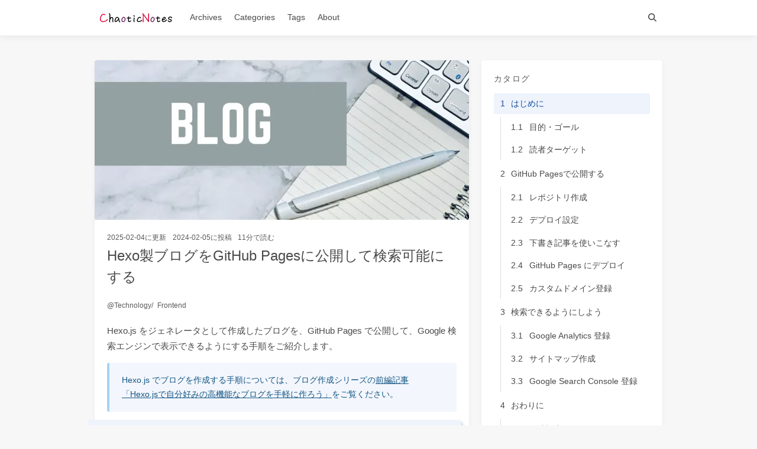

--- FILE ---
content_type: text/html; charset=utf-8
request_url: https://blog.chaotic-notes.com/articles/open-hexo-blog-up-to-the-public/
body_size: 10148
content:
<!doctype html><html lang="ja"><head><meta charset="utf-8"><meta name="viewport" content="width=device-width,initial-scale=1"><title>Hexo製ブログをGitHub Pagesに公開して検索可能にする - Chaotic Notes</title><link rel="manifest" href="/manifest.json"><meta name="theme-color" content="white"><meta name="application-name" content="Chaotic Notes"><meta name="msapplication-TileImage" content="/img/apple-touch-icon-180x180.png"><meta name="msapplication-TileColor" content="white"><meta name="apple-mobile-web-app-capable" content="yes"><meta name="apple-mobile-web-app-title" content="Chaotic Notes"><meta name="apple-mobile-web-app-status-bar-style" content="default"><link rel="apple-touch-icon" sizes="180x180" href="/img/apple-touch-icon-180x180.png"><meta name="description" content="Hexo.js をジェネレータとして作成したブログを、GitHub Pages で公開して、Google 検索エンジンで表示できるようにする手順をご紹介します。"><meta property="og:type" content="blog"><meta property="og:title" content="Hexo製ブログをGitHub Pagesに公開して検索可能にする"><meta property="og:url" content="https://blog.chaotic-notes.com/articles/open-hexo-blog-up-to-the-public/"><meta property="og:site_name" content="Chaotic Notes"><meta property="og:description" content="Hexo.js をジェネレータとして作成したブログを、GitHub Pages で公開して、Google 検索エンジンで表示できるようにする手順をご紹介します。"><meta property="og:locale" content="ja_JP"><meta property="og:image" content="https://blog.chaotic-notes.com/images/technology/blog/title.webp"><meta property="article:published_time" content="2024-02-04T23:30:00.000Z"><meta property="article:modified_time" content="2025-02-04T13:00:00.000Z"><meta property="article:author" content="Hiroki Sugawara"><meta property="article:tag" content="GitHub"><meta property="article:tag" content="GitHub Pages"><meta property="article:tag" content="Google Search Console"><meta property="article:tag" content="Hexo"><meta property="article:tag" content="ブログ作成・改良"><meta property="twitter:card" content="summary_large_image"><meta property="twitter:image:src" content="https://blog.chaotic-notes.com/images/technology/blog/title.webp"><script type="application/ld+json">{"@context":"https://schema.org","@type":"BlogPosting","mainEntityOfPage":{"@type":"WebPage","@id":"https://blog.chaotic-notes.com/articles/open-hexo-blog-up-to-the-public/"},"headline":"Hexo製ブログをGitHub Pagesに公開して検索可能にする","image":["https://blog.chaotic-notes.com/images/technology/blog/title.webp"],"datePublished":"2024-02-04T23:30:00.000Z","dateModified":"2025-02-04T13:00:00.000Z","author":{"@type":"Person","name":"Hiroki Sugawara"},"publisher":{"@type":"Organization","name":"Chaotic Notes","logo":{"@type":"ImageObject","url":"https://blog.chaotic-notes.com/img/logo.svg"}},"description":"Hexo.js をジェネレータとして作成したブログを、GitHub Pages で公開して、Google 検索エンジンで表示できるようにする手順をご紹介します。"}</script><link rel="canonical" href="https://blog.chaotic-notes.com/articles/open-hexo-blog-up-to-the-public/"><link rel="icon" href="/favicon.ico"><link rel="stylesheet" href="/css/posts/default.css"><link rel="preload" href="/css/default-secondary.css" as="style" onload="this.onload=null;this.rel=&#039;stylesheet&#039;"><link rel="preload" href="https://unpkg.com/highlight.js@11.7.0/styles/vs2015.css" as="style" onload="this.onload=null;this.rel=&#039;stylesheet&#039;"><link rel="preload" href="/css/default-codeblock.css" as="style" onload="this.onload=null;this.rel=&#039;stylesheet&#039;"><noscript><link rel="stylesheet" href="/css/default-secondary.css"><link rel="stylesheet" href="https://unpkg.com/highlight.js@11.7.0/styles/vs2015.css"><link rel="stylesheet" href="/css/default-codeblock.css"></noscript><script src="/js/back_to_top.js" defer></script><script src="/js/insight.js" defer></script><script src="/js/toc.js" defer></script><script src="/js/toggle_toc.js" defer></script><script src="/js/main.js" defer></script><meta name="generator" content="Hexo 7.3.0"></head><body class="is-2-column"><nav class="navbar navbar-main"><div class="container navbar-container"><h1 class="navbar-brand"><a class="navbar-item navbar-logo" href="/"><img src="/img/logo.svg" alt="Chaotic Notes" width="140" height="28"></a></h1><div class="navbar-menu"><div class="navbar-start"><a class="navbar-item" href="/archives/">Archives</a><a class="navbar-item" href="/categories/">Categories</a><a class="navbar-item" href="/tags/">Tags</a><a class="navbar-item" href="/about/">About</a></div><div class="navbar-end"><button class="navbar-item search" title="検索" type="button"><svg class="nav-search-icon" xmlns="http://www.w3.org/2000/svg" height="16" width="16" viewBox="0 0 512 512"><path d="M416 208c0 45.9-14.9 88.3-40 122.7L502.6 457.4c12.5 12.5 12.5 32.8 0 45.3s-32.8 12.5-45.3 0L330.7 376c-34.4 25.2-76.8 40-122.7 40C93.1 416 0 322.9 0 208S93.1 0 208 0S416 93.1 416 208zM208 352a144 144 0 1 0 0-288 144 144 0 1 0 0 288z"></path></svg></button></div></div></div></nav><div class="section"><div class="container"><div class="columns"><div class="column column-main column-duo-main"><div class="card"><article class="card-content article" role="main"><span class="card-image image is-7by3"><picture><source srcset="/images/technology/blog/cover_small.webp" media="(max-width:468px)"><source srcset="/images/technology/blog/cover_medium.webp" media="(min-width:469px) and (max-width:596px)"><source srcset="/images/technology/blog/cover_medium.webp" media="(min-width:769px) and (max-width:905px)"><source srcset="/images/technology/blog/cover_large.webp" media="(min-width:597px) and (max-width:724px)"><source srcset="/images/technology/blog/cover_large.webp" media="(min-width:906px) and (max-width:1471px)"><img class="fill" src="/images/technology/blog/cover.webp" alt="Hexo製ブログをGitHub Pagesに公開して検索可能にする" fetchpriority="high"></picture></span><div class="article-header"><div class="article-meta level is-mobile level-left"><span class="level-item is-narrow"><time datetime="2025-02-04T13:00:00.000Z" title="2025/2/4 22:00:00">2025-02-04</time>に更新</span><span class="level-item is-narrow"><time datetime="2024-02-04T23:30:00.000Z" title="2024/2/5 8:30:00">2024-02-05</time>に投稿</span><span class="level-item is-narrow">11分で読む</span></div><h2 class="title">Hexo製ブログをGitHub Pagesに公開して検索可能にする</h2></div><ul class="article-categories"><li><a class="link-muted is-capitalized" href="/categories/Technology/">Technology</a></li><li><a class="link-muted is-capitalized" href="/categories/Technology/Frontend/">Frontend</a></li></ul><div class="content"><p>Hexo.js をジェネレータとして作成したブログを、GitHub Pages で公開して、Google 検索エンジンで表示できるようにする手順をご紹介します。</p><aside class="message is-info"><div class="message-body"><p>Hexo.js でブログを作成する手順については、ブログ作成シリーズの<a href="/articles/start-hexo-blog-in-github-pages/" title="Hexo.jsで自分好みの高機能なブログを手軽に作ろう">前編記事「Hexo.jsで自分好みの高機能なブログを手軽に作ろう」</a>をご覧ください。</p></div></aside><h2 id="はじめに">はじめに</h2><h3 id="目的・ゴール">目的・ゴール</h3><p>この記事をひと通り読んだ後に、GitHub Pages に公開した Hexo.js 製ブログを、Google 検索エンジンの検索結果に表示できる状態になっていること。もしくは、この記事を読みながら、ブログを公開して検索エンジンから検索可能にできること。</p><h3 id="読者ターゲット">読者ターゲット</h3><p>この記事は、以下のような方が読むことをオススメします。</p><ul><li>一般的なブログサービスを使わずに、自分の力だけでブログを開設したい人</li><li>メンテナンスやセキュリティ等の宗教上の理由で、WordPress を採用したくない人</li><li>カスタムドメインを使ったり、ブログを自由自在にカスタマイズしたり等、やりこみたい人</li></ul><h2 id="GitHub-Pagesで公開する">GitHub Pagesで公開する</h2><p>GitHub Pagesで公開するためには、ブログを配置するレポジトリ、デプロイ設定、下書き記事の作り方等を理解しておく必要があります。</p><h3 id="レポジトリ作成">レポジトリ作成</h3><aside class="message is-warning"><div class="message-body"><p>GitHub のアカウントはあらかじめ作成してください。</p></div></aside><h4 id="1-レポジトリ作成">(1) レポジトリ作成</h4><p>自分のアカウントを使って、GitHub Pages 用のレポジトリを作成します。<a target="_blank" rel="noopener" href="https://docs.github.com/ja/pages/getting-started-with-github-pages/creating-a-github-pages-site#creating-a-repository-for-your-site">GitHub 公式ドキュメント</a>に、画像付きの作成手順がありますので、そちらをご確認ください。</p><aside class="message is-info"><div class="message-body"><p>無料で使いたい場合は、パブリックレポジトリを作成する必要があります。</p></div></aside><h4 id="2-手元にチェックアウト">(2) 手元にチェックアウト</h4><p>レポジトリ作成後に、Git コマンド等のツール類を使用して、そのレポジトリを手元にチェックアウトします。その後で、前編記事で作成した blog ディレクトリの中身を丸ごと、チェックアウトした公開用レポジトリのディレクトリ直下にコピーします。<br>なお、先にこの手順を行ってから、前編の構築手順を行うこともできます。</p><aside class="message is-info"><div class="message-body"><p>前編の構築手順（<code>hexo init</code> コマンド）で、ディレクトリを違う名前で作成した場合は、blog をその名前に読み替えてください。</p></div></aside><h3 id="デプロイ設定">デプロイ設定</h3><h4 id="1-デプロイ設定を変更">(1) デプロイ設定を変更</h4><p>ブログの設定ファイル <code>_config.yml</code> にあるデプロイの設定を、次のように書き換えます。</p><div class="highlight hljs"><div class="caption level is-mobile"><div class="level-left"><span class="level-item">_config.yml</span></div><div class="level-right"></div></div><pre class="highlight-body"><code class="hljs language-yaml"><span class="hljs-comment"># Include / Exclude file(s)</span>
<span class="hljs-attr">include:</span>
    <span class="hljs-bullet">-</span> <span class="hljs-string">&#x27;.nojekyll&#x27;</span>
<span class="hljs-attr">exclude:</span>
<span class="hljs-attr">ignore:</span>
<span class="hljs-comment"># ... 途中省略...</span>
<span class="hljs-comment"># Deployment</span>
<span class="hljs-attr">deploy:</span>
  <span class="hljs-attr">type:</span> <span class="hljs-string">git</span>
  <span class="hljs-attr">repo:</span> <span class="hljs-string">https://github.com/octocat/octocat.github.io</span> <span class="hljs-comment"># 「octocat」（2ヶ所）は、ご自身のアカウントIDに変更してください。</span>
  <span class="hljs-attr">branch:</span> <span class="hljs-string">gh-pages</span>
  <span class="hljs-attr">ignore_hidden:</span>
      <span class="hljs-attr">public:</span> <span class="hljs-literal">false</span>
</code></pre></div><h4 id="2-nojekyll-ファイルを作成">(2) .nojekyll ファイルを作成</h4><p>チェックアウトした公開レポジトリのルートディレクトリ配下の source ディレクトリに移動してから、<code>.nojekyll</code> ファイルを作成します。</p><div class="highlight hljs"><pre class="highlight-body"><code class="hljs language-shell">cd ./source
touch .nojekyll
</code></pre></div><p>これでデプロイの設定は完了です。デプロイする前に、次のセクションの「下書き記事を使いこなす」をよく読んでください。</p><h3 id="下書き記事を使いこなす">下書き記事を使いこなす</h3><p><code>hexo new post</code> コマンドで作った記事は、公開状態の投稿記事になります。すなわち、ブログをGitHub Pagesに公開すると、それからは「書きかけの記事が投稿された」事故が起こりえます。非公開状態の下書き記事として作成するコマンドもありますので、それを使えば事故を防げます。<br>このセクションでは、下書き記事の作成方法と Hexo サーバーでの表示方法、そして下書き記事の公開方法を紹介します。</p><h4 id="1-下書き記事を作成">(1) 下書き記事を作成</h4><p>次のコマンドで、下書き記事を作成します。</p><aside class="message is-info"><div class="message-body"><p>コマンド中の <code>article-name</code> 部分は、記事名ですので、自由に入力してかまいません。</p></div></aside><div class="highlight hljs"><pre class="highlight-body"><code class="hljs language-shell">hexo new draft &quot;article-name&quot;
</code></pre></div><h4 id="2-Hexo-サーバーの設定を変更">(2) Hexo サーバーの設定を変更</h4><p>下書き記事は、デフォルトでは手元で Hexo サーバーを起動しても、ブログの記事として認識されないため、設定変更が必要です。package.json にある <code>scripts</code> フィールドの <code>server</code> コマンドに <code>drafts</code> オプションを追加して、表示する記事として認識させます。</p><div class="highlight hljs"><div class="caption level is-mobile"><div class="level-left"><span class="level-item">package.json（※注：scripts フィールドのみ抜粋）</span></div><div class="level-right"></div></div><pre class="highlight-body"><code class="hljs language-json"><span class="hljs-punctuation">&#123;</span>
  <span class="hljs-attr">&quot;scripts&quot;</span><span class="hljs-punctuation">:</span> <span class="hljs-punctuation">&#123;</span>
    <span class="hljs-attr">&quot;build&quot;</span><span class="hljs-punctuation">:</span> <span class="hljs-string">&quot;hexo generate&quot;</span><span class="hljs-punctuation">,</span>
    <span class="hljs-attr">&quot;clean&quot;</span><span class="hljs-punctuation">:</span> <span class="hljs-string">&quot;hexo clean&quot;</span><span class="hljs-punctuation">,</span>
    <span class="hljs-attr">&quot;deploy&quot;</span><span class="hljs-punctuation">:</span> <span class="hljs-string">&quot;hexo deploy&quot;</span><span class="hljs-punctuation">,</span>
    <span class="hljs-attr">&quot;server&quot;</span><span class="hljs-punctuation">:</span> <span class="hljs-string">&quot;hexo server --drafts&quot;</span>
  <span class="hljs-punctuation">&#125;</span>
<span class="hljs-punctuation">&#125;</span>
</code></pre></div><h4 id="3-Hexo-サーバーの起動">(3) Hexo サーバーの起動</h4><p>次のコマンドで、通常通り Hexo サーバーを起動します。</p><div class="highlight hljs"><pre class="highlight-body"><code class="hljs language-shell">npm run clean &amp;&amp; npm run server
</code></pre></div><h4 id="4-記事を下書きから投稿済みに変更">(4) 記事を下書きから投稿済みに変更</h4><p>前述までの手順は、手元で表示できるようにしただけであり、デプロイしても、依然として下書き記事が非公開として扱われます。投稿記事は公開したものとして扱われる仕様なので、下書き状態の記事を投稿済みに変更すればよいのです。それは、次のコマンドで行います。</p><div class="highlight hljs"><pre class="highlight-body"><code class="hljs language-shell">hexo publish &quot;article-name&quot;
</code></pre></div><h3 id="GitHub-Pages-にデプロイ">GitHub Pages にデプロイ</h3><p>それでは、準備も整ったと思いますので、GitHub Pages にデプロイしましょう！<br>デプロイは下記のコマンドを実行するだけで終わります。</p><aside class="message is-warning"><div class="message-body"><p>Windows で下記のコマンドを実行するには、PowerShell 7.x が必要です。それ以下のバージョンしか使えないなど制約がある場合は、二つのコマンドを順番に実行してください。</p></div></aside><div class="highlight hljs"><pre class="highlight-body"><code class="hljs language-shell">npm run clean &amp;&amp; npm run deploy
</code></pre></div><h3 id="カスタムドメイン登録">カスタムドメイン登録</h3><p>GitHub Pages のデフォルトドメインは、<code>アカウントID.github.io</code> となるため、嫌な人もいるでしょう。もちろん、カスタムドメインを無料で登録することもできます。詳細については、<a target="_blank" rel="noopener" href="https://docs.github.com/ja/pages/configuring-a-custom-domain-for-your-github-pages-site/managing-a-custom-domain-for-your-github-pages-site">GitHub 公式ドキュメントの説明</a>をご覧ください。<br>ただし、カスタムドメインの取得自体はご自身でやる必要がありますので、ドメインを取得できるサービスをご利用ください。ドメインだけ取りたいなら、<a target="_blank" rel="noopener" href="https://www.onamae.com/">お名前ドットコム</a>がオススメです。</p><h2 id="検索できるようにしよう">検索できるようにしよう</h2><p>ここまできたらあと少しで終わりです。公開済みのブログを検索できるようにしてみましょう。</p><h3 id="Google-Analytics-登録">Google Analytics 登録</h3><aside class="message is-info"><div class="message-body"><p>所有者確認のみしたい場合は、この手順はスキップしても問題ありません。</p></div></aside><p>公開済みブログのアクセス解析と、「Google Search Console（以降、GSC と略）」の所有者確認のために、「Google Analytics（以降、GA と略）」にアカウントを作成します。<br>アカウント作成は、<a target="_blank" rel="noopener" href="http://www.google.com/analytics">Google の Analytics ページ</a>から行ってください。単語がよくわからなかったり、手順は面倒だったりしますが、作業自体はそれほど難しくはないので、ここでの説明は省きます。Google 検索で「Google Analytics 登録」で調べると、<a target="_blank" rel="noopener" href="https://www.google.com/search?client=firefox-b-d&amp;q=Google+Analytics+%E7%99%BB%E9%8C%B2">詳しく説明してくれている方たち</a>がいますので、彼らのページを見ることをオススメします。</p><h3 id="サイトマップ作成">サイトマップ作成</h3><p>ブログに書いた記事を、GSC に認知してもらうためにサイトマップを作成します。</p><h4 id="1-プラグインのインストール">(1) プラグインのインストール</h4><p>サイトマップを手作業で作る必要はなく、Hexo 公式が hexo-generator-sitemap プラグインを用意しているので、それをインストールします。</p><div class="highlight hljs"><pre class="highlight-body"><code class="hljs language-shell">npm install hexo-generator-sitemap
</code></pre></div><h4 id="2-サイトマップ作成設定の追加">(2) サイトマップ作成設定の追加</h4><p>ブログの設定ファイル <code>_config.yml</code> に、サイトマップ作成用の設定を追加します。</p><div class="highlight hljs"><div class="caption level is-mobile"><div class="level-left"><span class="level-item">_config.yml</span></div><div class="level-right"></div></div><pre class="highlight-body"><code class="hljs language-yaml"><span class="hljs-comment"># Sitemap</span>
<span class="hljs-attr">sitemap:</span>
  <span class="hljs-attr">path:</span>
    <span class="hljs-bullet">-</span> <span class="hljs-string">sitemap.xml</span>
  <span class="hljs-attr">tags:</span> <span class="hljs-literal">false</span>
  <span class="hljs-attr">categories:</span> <span class="hljs-literal">false</span>
</code></pre></div><p>設定はこれだけで完了です。以降は、デプロイコマンドを実行する度に、Hexo がブログのサイトマップを作って、GitHub Pages にデプロイしてくれます。</p><h3 id="Google-Search-Console-登録">Google Search Console 登録</h3><p>GSC で、<a target="_blank" rel="noopener" href="https://search.google.com/search-console/about?hl=ja">ブログの登録（または、プロパティ追加）</a>を行います。プロパティ追加を行うことで、Google 検索結果のインデックスを作成できます。</p><h4 id="1-所有権の確認">(1) 所有権の確認</h4><p>GA・HTML ファイル・HTML タグ・Google タグマネージャー・ドメインの五つの中から確認方法を選びます。前述の手順で GA 登録を行っている方は、GA を選ぶと良いでしょう。それ以外の方は、HTML ファイル、または、HTML タグのどちらかで確認を行うのがオススメです。</p><h5 id="HTML-ファイルで確認する">HTML ファイルで確認する</h5><p>まずは、GSC サイト内の「設定」の「所有権の確認」から、HTML ファイルをダウンロードします。次に、ダウンロードしたファイルをコピーして、ブログの source ディレクトリ直下に貼り付けます。<br>それから、ブログの設定ファイル <code>_config.yml</code> の <code>skip_render</code> に、ダウンロードした HTML ファイルの名前を、以下のように設定します。</p><div class="highlight hljs"><div class="caption level is-mobile"><div class="level-left"><span class="level-item">_config.yml</span></div><div class="level-right"></div></div><pre class="highlight-body"><code class="hljs language-yaml"><span class="hljs-attr">skip_render:</span>
  <span class="hljs-comment"># ファイル名は、人によって異なりますので、コピペはしないでください</span>
  <span class="hljs-bullet">-</span> <span class="hljs-string">&#x27;google0000000000000000.html&#x27;</span>
</code></pre></div><h5 id="HTML-タグで確認する">HTML タグで確認する</h5><aside class="message is-warning"><div class="message-body"><p>Icarus テーマをご利用の場合の設定方法になります。</p></div></aside><p>まずは、GSC サイト内の「設定」の「所有権の確認」から、HTML のメタタグをコピーします。次に、Icarus のテーマ設定ファイル <code>_config.icarus.yml</code> を開き、以下のように設定します。</p><div class="highlight hljs"><div class="caption level is-mobile"><div class="level-left"><span class="level-item">_config.icarus.yml</span></div><div class="level-right"></div></div><pre class="highlight-body"><code class="hljs language-yaml"><span class="hljs-attr">head:</span>
  <span class="hljs-comment"># 途中省略</span>
  <span class="hljs-attr">meta:</span>
    <span class="hljs-comment"># &lt;meta name=&quot;theme-google-site-verification&quot; content=&quot;abcdefghijklmnopqrstuvwxyz_01234567890_ABCD&quot;&gt; の場合、</span>
    <span class="hljs-comment"># &#x27;name=&quot;google-site-verification&quot;;content=&quot;meta タグの content 属性の値&quot;&#x27; に置き換えます。</span>
    <span class="hljs-comment"># meta タグの content 属性の値は、人によって異なりますので、コピペはしないでください</span>
    <span class="hljs-bullet">-</span> <span class="hljs-string">&#x27;name=&quot;google-site-verification&quot;;content=&quot;abcdefghijklmnopqrstuvwxyz_01234567890_ABCD&quot;&#x27;</span>
</code></pre></div><h4 id="2-サイトマップ登録">(2) サイトマップ登録</h4><p>所有者確認が済んだ後に、作成したサイトマップの登録を行います。数日後にクロールしてくれるかもしれません。ちなみに、後日「検出 - インデックス未登録」とされた場合は、未登録ページの一覧が見られますので、一つずつインデックス登録してあげましょう。</p><h2 id="おわりに">おわりに</h2><p>GitHub Pages や Google Search Console は、ブログ以外のウェブサイトであっても活用できる機会は結構ありそうなので、ご覧になった方の何かしらの一助となれば嬉しいです。</p><h3 id="関連記事">関連記事</h3><h4 id="ブログ作成">ブログ作成</h4><ul><li><a href="/articles/start-hexo-blog-in-github-pages/" title="Hexo.jsで自分好みの高機能なブログを手軽に作ろう">前編「Hexo.jsで自分好みの高機能なブログを手軽に作ろう」</a></li></ul><h3 id="参考文献">参考文献</h3><h4 id="GitHub-公式-ドキュメント">GitHub 公式 ドキュメント</h4><ul><li><a target="_blank" rel="noopener" href="https://docs.github.com/ja/pages/getting-started-with-github-pages/creating-a-github-pages-site#creating-a-repository-for-your-site">GitHub Pages サイトを作成する</a></li><li><a target="_blank" rel="noopener" href="https://docs.github.com/ja/pages/configuring-a-custom-domain-for-your-github-pages-site/managing-a-custom-domain-for-your-github-pages-site">GitHub Pages サイトのカスタムドメインを管理する</a></li></ul><h4 id="各種サービス">各種サービス</h4><ul><li><a target="_blank" rel="noopener" href="https://www.onamae.com/">お名前.com</a></li><li><a target="_blank" rel="noopener" href="https://marketingplatform.google.com/about/analytics/">Google アナリティクス</a></li><li><a target="_blank" rel="noopener" href="https://search.google.com/search-console/about?hl=ja">Google Search Console</a></li></ul></div><div class="article-licensing box"><div class="licensing-title"><p>Hexo製ブログをGitHub Pagesに公開して検索可能にする</p><a href="https://blog.chaotic-notes.com/articles/open-hexo-blog-up-to-the-public/">https://blog.chaotic-notes.com/articles/open-hexo-blog-up-to-the-public/</a></div><div class="licensing-meta level is-mobile level-left"><div class="level-item is-narrow"><p>作者</p>Hiroki Sugawara</div><div class="level-item is-narrow"><p>投稿日</p>2024-02-05</div><div class="level-item is-narrow"><p>更新日</p>2025-02-04</div><div class="level-item is-narrow"><p>ライセンス</p><a class="icons" rel="noopener" target="_blank" title="CC BY-NC 4.0" href="https://creativecommons.org/licenses/by-nc/4.0/"><svg class="icon" xmlns="http://www.w3.org/2000/svg" height="16" width="15.5" viewBox="0 0 496 512"><path d="M245.8 214.9l-33.2 17.3c-9.4-19.6-25.2-19.9-27.5-19.9-22.1 0-33.2 14.6-33.2 43.8 0 23.6 9.2 43.8 33.2 43.8 14.5 0 24.7-7.1 30.6-21.3l30.6 15.5c-6.2 11.5-25.7 39-65.1 39-22.6 0-74-10.3-74-77.1 0-58.7 43-77.1 72.6-77.1 30.7 0 52.7 12 66 35.9zm143.1 0l-32.8 17.3c-9.5-19.8-25.7-19.9-27.9-19.9-22.1 0-33.2 14.6-33.2 43.8 0 23.6 9.2 43.8 33.2 43.8 14.5 0 24.7-7.1 30.5-21.3l31 15.5c-2.1 3.8-21.4 39-65.1 39-22.7 0-74-9.9-74-77.1 0-58.7 43-77.1 72.6-77.1 30.7 0 52.6 12 65.6 35.9zM247.6 8.1C104.7 8.1 0 123.1 0 256.1c0 138.5 113.6 248 247.6 248 129.9 0 248.4-100.9 248.4-248 0-137.9-106.6-248-248.4-248zm.9 450.8c-112.5 0-203.7-93-203.7-202.8 0-105.4 85.4-203.3 203.7-203.3 112.5 0 202.8 89.5 202.8 203.3 0 121.7-99.7 202.8-202.8 202.8z"></path></svg><svg class="icon" xmlns="http://www.w3.org/2000/svg" height="16" width="15.5" viewBox="0 0 496 512"><path d="M314.9 194.4v101.4h-28.3v120.5h-77.1V295.9h-28.3V194.4c0-4.4 1.6-8.2 4.6-11.3 3.1-3.1 6.9-4.7 11.3-4.7H299c4.1 0 7.8 1.6 11.1 4.7 3.1 3.2 4.8 6.9 4.8 11.3zm-101.5-63.7c0-23.3 11.5-35 34.5-35s34.5 11.7 34.5 35c0 23-11.5 34.5-34.5 34.5s-34.5-11.5-34.5-34.5zM247.6 8C389.4 8 496 118.1 496 256c0 147.1-118.5 248-248.4 248C113.6 504 0 394.5 0 256 0 123.1 104.7 8 247.6 8zm.8 44.7C130.2 52.7 44.7 150.6 44.7 256c0 109.8 91.2 202.8 203.7 202.8 103.2 0 202.8-81.1 202.8-202.8 .1-113.8-90.2-203.3-202.8-203.3z"></path></svg><svg class="icon" xmlns="http://www.w3.org/2000/svg" height="16" width="15.5" viewBox="0 0 496 512"><path d="M247.6 8C387.4 8 496 115.9 496 256c0 147.2-118.5 248-248.4 248C113.1 504 0 393.2 0 256 0 123.1 104.7 8 247.6 8zM55.8 189.1c-7.4 20.4-11.1 42.7-11.1 66.9 0 110.9 92.1 202.4 203.7 202.4 122.4 0 177.2-101.8 178.5-104.1l-93.4-41.6c-7.7 37.1-41.2 53-68.2 55.4v38.1h-28.8V368c-27.5-.3-52.6-10.2-75.3-29.7l34.1-34.5c31.7 29.4 86.4 31.8 86.4-2.2 0-6.2-2.2-11.2-6.6-15.1-14.2-6-1.8-.1-219.3-97.4zM248.4 52.3c-38.4 0-112.4 8.7-170.5 93l94.8 42.5c10-31.3 40.4-42.9 63.8-44.3v-38.1h28.8v38.1c22.7 1.2 43.4 8.9 62 23L295 199.7c-42.7-29.9-83.5-8-70 11.1 53.4 24.1 43.8 19.8 93 41.6l127.1 56.7c4.1-17.4 6.2-35.1 6.2-53.1 0-57-19.8-105-59.3-143.9-39.3-39.9-87.2-59.8-143.6-59.8z"></path></svg></a></div></div></div><div class="article-tags"><a class="link-muted" rel="tag" href="/tags/GitHub/">GitHub</a><a class="link-muted" rel="tag" href="/tags/GitHub-Pages/">GitHub Pages</a><a class="link-muted" rel="tag" href="/tags/Google-Search-Console/">Google Search Console</a><a class="link-muted" rel="tag" href="/tags/Hexo/">Hexo</a><a class="link-muted" rel="tag" href="/tags/%E3%83%96%E3%83%AD%E3%82%B0%E4%BD%9C%E6%88%90%E3%83%BB%E6%94%B9%E8%89%AF/">ブログ作成・改良</a></div></article></div><nav class="post-navigation"><a class="article-nav-prev" href="/articles/guide-riddle-joker/"><svg class="nav-arrow-icon" xmlns="http://www.w3.org/2000/svg" height="16" width="10" viewBox="0 0 320 512"><path d="M9.4 233.4c-12.5 12.5-12.5 32.8 0 45.3l192 192c12.5 12.5 32.8 12.5 45.3 0s12.5-32.8 0-45.3L77.3 256 246.6 86.6c12.5-12.5 12.5-32.8 0-45.3s-32.8-12.5-45.3 0l-192 192z"></path></svg><span class="nav-title">RIDDLE JOKER 全ルート詳細攻略ガイド</span></a><a class="article-nav-next" href="/articles/look-past-and-present-from-mekamasen-story/"><span class="nav-title">「目蒲線物語」の歌詞から鉄道の今昔の変遷を見る</span><svg class="nav-arrow-icon" xmlns="http://www.w3.org/2000/svg" height="16" width="10" viewBox="0 0 320 512"><path d="M310.6 233.4c12.5 12.5 12.5 32.8 0 45.3l-192 192c-12.5 12.5-32.8 12.5-45.3 0s-12.5-32.8 0-45.3L242.7 256 73.4 86.6c-12.5-12.5-12.5-32.8 0-45.3s32.8-12.5 45.3 0l192 192z"></path></svg></a></nav></div><div class="column column-right column-duo-widgets is-sticky"><section class="card widget card-content menu" id="toc" datatype="toc"><h3 class="menu-label">カタログ</h3><ul class="menu-list" id="toc-menu"><li><a class="level is-mobile level-left" href="#はじめに"><span class="level-item is-narrow">1</span><span class="level-item is-narrow">はじめに</span></a><ul class="menu-list"><li><a class="level is-mobile level-left" href="#目的・ゴール"><span class="level-item is-narrow">1.1</span><span class="level-item is-narrow">目的・ゴール</span></a></li><li><a class="level is-mobile level-left" href="#読者ターゲット"><span class="level-item is-narrow">1.2</span><span class="level-item is-narrow">読者ターゲット</span></a></li></ul></li><li><a class="level is-mobile level-left" href="#GitHub-Pagesで公開する"><span class="level-item is-narrow">2</span><span class="level-item is-narrow">GitHub Pagesで公開する</span></a><ul class="menu-list"><li><a class="level is-mobile level-left" href="#レポジトリ作成"><span class="level-item is-narrow">2.1</span><span class="level-item is-narrow">レポジトリ作成</span></a></li><li><a class="level is-mobile level-left" href="#デプロイ設定"><span class="level-item is-narrow">2.2</span><span class="level-item is-narrow">デプロイ設定</span></a></li><li><a class="level is-mobile level-left" href="#下書き記事を使いこなす"><span class="level-item is-narrow">2.3</span><span class="level-item is-narrow">下書き記事を使いこなす</span></a></li><li><a class="level is-mobile level-left" href="#GitHub-Pages-にデプロイ"><span class="level-item is-narrow">2.4</span><span class="level-item is-narrow">GitHub Pages にデプロイ</span></a></li><li><a class="level is-mobile level-left" href="#カスタムドメイン登録"><span class="level-item is-narrow">2.5</span><span class="level-item is-narrow">カスタムドメイン登録</span></a></li></ul></li><li><a class="level is-mobile level-left" href="#検索できるようにしよう"><span class="level-item is-narrow">3</span><span class="level-item is-narrow">検索できるようにしよう</span></a><ul class="menu-list"><li><a class="level is-mobile level-left" href="#Google-Analytics-登録"><span class="level-item is-narrow">3.1</span><span class="level-item is-narrow">Google Analytics 登録</span></a></li><li><a class="level is-mobile level-left" href="#サイトマップ作成"><span class="level-item is-narrow">3.2</span><span class="level-item is-narrow">サイトマップ作成</span></a></li><li><a class="level is-mobile level-left" href="#Google-Search-Console-登録"><span class="level-item is-narrow">3.3</span><span class="level-item is-narrow">Google Search Console 登録</span></a></li></ul></li><li><a class="level is-mobile level-left" href="#おわりに"><span class="level-item is-narrow">4</span><span class="level-item is-narrow">おわりに</span></a><ul class="menu-list"><li><a class="level is-mobile level-left" href="#関連記事"><span class="level-item is-narrow">4.1</span><span class="level-item is-narrow">関連記事</span></a></li><li><a class="level is-mobile level-left" href="#参考文献"><span class="level-item is-narrow">4.2</span><span class="level-item is-narrow">参考文献</span></a></li></ul></li></ul></section><section class="card widget card-content" datatype="recent-posts"><h3 class="menu-label">最近の記事</h3><a class="media" href="/articles/summarize-globis-mba-management-book-part5-vol1/"><figure class="media-left image"><img src="/images/thumbnails/book_thumbnail.webp" alt="" loading="lazy" width="64" height="64"></figure><div class="media-content"><time datetime="2026-01-19T00:00:00.000Z">2026-01-19</time><h4 class="title">グロービスMBA 第五部 人・組織 要約 前編</h4>Knowledge / Business</div></a><a class="media" href="/articles/review-shinepost-be-your-idol/"><figure class="media-left image"><img src="/images/thumbnails/game/shinepost_be_your_idol_thumbnail.webp" alt="" loading="lazy" width="64" height="64"></figure><div class="media-content"><time datetime="2026-01-05T00:00:00.000Z">2026-01-05</time><h4 class="title">シャインポスト Be Your アイドル！ レビュー</h4>Game / Review</div></a><a class="media" href="/articles/describe-sophisticated-implement-http-client-in-go/"><figure class="media-left image"><img src="/images/thumbnails/technology/golang_thumbnail.webp" alt="" loading="lazy" width="64" height="64"></figure><div class="media-content"><time datetime="2025-12-22T00:00:00.000Z">2025-12-22</time><h4 class="title">洗練された高品質なHTTPクライアントをGoで実装しよう</h4>Technology / Backend</div></a><a class="media" href="/articles/introduce-connecting-to-other-vpc-via-privatelink/"><figure class="media-left image"><img src="/images/thumbnails/technology/terraform_thumbnail.webp" alt="" loading="lazy" width="64" height="64"></figure><div class="media-content"><time datetime="2025-12-08T00:00:00.000Z">2025-12-08</time><h4 class="title">PrivateLinkで別VPCのALBと通信できるようにする方法</h4>Technology / Infrastructure</div></a><a class="media" href="/articles/guide-magical-girl-witch-trials-part2/"><figure class="media-left image"><img src="/images/thumbnails/game/magical_girl_witch_trials_thumbnail.webp" alt="" loading="lazy" width="64" height="64"></figure><div class="media-content"><time datetime="2025-11-17T00:00:00.000Z">2025-11-17</time><h4 class="title">魔法少女ノ魔女裁判 詳細攻略ガイド後編</h4>Game / Guide</div></a></section></div></div></div></div><footer class="footer"><div class="container level"><div class="level-start"><a class="footer-logo" href="/"><img src="/img/logo.svg" alt="Chaotic Notes" width="140" height="28"></a><p><span>&copy; 2026 Hiroki Sugawara</span>  Powered by <a href="https://hexo.io/" target="_blank" rel="noopener">Hexo</a> and <a href="https://github.com/ppoffice/hexo-theme-icarus" target="_blank" rel="noopener">Icarus</a></p><p>© 2023 Chaotic Notes</p></div><div class="level-end field has-addons"><a class="control button is-large" target="_blank" rel="noopener" title="Creative Commons" href="https://creativecommons.org/"><svg xmlns="http://www.w3.org/2000/svg" height="16" width="15.5" viewBox="0 0 496 512"><path d="M245.8 214.9l-33.2 17.3c-9.4-19.6-25.2-19.9-27.5-19.9-22.1 0-33.2 14.6-33.2 43.8 0 23.6 9.2 43.8 33.2 43.8 14.5 0 24.7-7.1 30.6-21.3l30.6 15.5c-6.2 11.5-25.7 39-65.1 39-22.6 0-74-10.3-74-77.1 0-58.7 43-77.1 72.6-77.1 30.7 0 52.7 12 66 35.9zm143.1 0l-32.8 17.3c-9.5-19.8-25.7-19.9-27.9-19.9-22.1 0-33.2 14.6-33.2 43.8 0 23.6 9.2 43.8 33.2 43.8 14.5 0 24.7-7.1 30.5-21.3l31 15.5c-2.1 3.8-21.4 39-65.1 39-22.7 0-74-9.9-74-77.1 0-58.7 43-77.1 72.6-77.1 30.7 0 52.6 12 65.6 35.9zM247.6 8.1C104.7 8.1 0 123.1 0 256.1c0 138.5 113.6 248 247.6 248 129.9 0 248.4-100.9 248.4-248 0-137.9-106.6-248-248.4-248zm.9 450.8c-112.5 0-203.7-93-203.7-202.8 0-105.4 85.4-203.3 203.7-203.3 112.5 0 202.8 89.5 202.8 203.3 0 121.7-99.7 202.8-202.8 202.8z"></path></svg></a><a class="control button is-large" target="_blank" rel="noopener" title="Attribution 4.0 International" href="https://creativecommons.org/licenses/by/4.0/"><svg xmlns="http://www.w3.org/2000/svg" height="16" width="15.5" viewBox="0 0 496 512"><path d="M314.9 194.4v101.4h-28.3v120.5h-77.1V295.9h-28.3V194.4c0-4.4 1.6-8.2 4.6-11.3 3.1-3.1 6.9-4.7 11.3-4.7H299c4.1 0 7.8 1.6 11.1 4.7 3.1 3.2 4.8 6.9 4.8 11.3zm-101.5-63.7c0-23.3 11.5-35 34.5-35s34.5 11.7 34.5 35c0 23-11.5 34.5-34.5 34.5s-34.5-11.5-34.5-34.5zM247.6 8C389.4 8 496 118.1 496 256c0 147.1-118.5 248-248.4 248C113.6 504 0 394.5 0 256 0 123.1 104.7 8 247.6 8zm.8 44.7C130.2 52.7 44.7 150.6 44.7 256c0 109.8 91.2 202.8 203.7 202.8 103.2 0 202.8-81.1 202.8-202.8 .1-113.8-90.2-203.3-202.8-203.3z"></path></svg></a><a class="control button is-large" target="_blank" rel="noopener" title="Noncommercial" href="https://creativecommons.org/licenses/by-nc/4.0/"><svg xmlns="http://www.w3.org/2000/svg" height="16" width="15.5" viewBox="0 0 496 512"><path d="M247.6 8C387.4 8 496 115.9 496 256c0 147.2-118.5 248-248.4 248C113.1 504 0 393.2 0 256 0 123.1 104.7 8 247.6 8zM55.8 189.1c-7.4 20.4-11.1 42.7-11.1 66.9 0 110.9 92.1 202.4 203.7 202.4 122.4 0 177.2-101.8 178.5-104.1l-93.4-41.6c-7.7 37.1-41.2 53-68.2 55.4v38.1h-28.8V368c-27.5-.3-52.6-10.2-75.3-29.7l34.1-34.5c31.7 29.4 86.4 31.8 86.4-2.2 0-6.2-2.2-11.2-6.6-15.1-14.2-6-1.8-.1-219.3-97.4zM248.4 52.3c-38.4 0-112.4 8.7-170.5 93l94.8 42.5c10-31.3 40.4-42.9 63.8-44.3v-38.1h28.8v38.1c22.7 1.2 43.4 8.9 62 23L295 199.7c-42.7-29.9-83.5-8-70 11.1 53.4 24.1 43.8 19.8 93 41.6l127.1 56.7c4.1-17.4 6.2-35.1 6.2-53.1 0-57-19.8-105-59.3-143.9-39.3-39.9-87.2-59.8-143.6-59.8z"></path></svg></a></div></div></footer><div id="back-to-top"><button class="button catalogue" type="button" title="カタログ"><svg class="nav-toc-icon" xmlns="http://www.w3.org/2000/svg" height="16" width="16" viewBox="0 0 512 512"><path d="M48 48a48 48 0 1 0 48 48 48 48 0 0 0 -48-48zm0 160a48 48 0 1 0 48 48 48 48 0 0 0 -48-48zm0 160a48 48 0 1 0 48 48 48 48 0 0 0 -48-48zm448 16H176a16 16 0 0 0 -16 16v32a16 16 0 0 0 16 16h320a16 16 0 0 0 16-16v-32a16 16 0 0 0 -16-16zm0-320H176a16 16 0 0 0 -16 16v32a16 16 0 0 0 16 16h320a16 16 0 0 0 16-16V80a16 16 0 0 0 -16-16zm0 160H176a16 16 0 0 0 -16 16v32a16 16 0 0 0 16 16h320a16 16 0 0 0 16-16v-32a16 16 0 0 0 -16-16z"></path></svg></button><button class="button back-to-top" type="button" title="トップに戻る"><svg xmlns="http://www.w3.org/2000/svg" height="16" width="16" viewBox="0 0 512 512"><path d="M233.4 105.4c12.5-12.5 32.8-12.5 45.3 0l192 192c12.5 12.5 12.5 32.8 0 45.3s-32.8 12.5-45.3 0L256 173.3 86.6 342.6c-12.5 12.5-32.8 12.5-45.3 0s-12.5-32.8 0-45.3l192-192z"></path></svg></button></div><div class="searchbox"><div class="searchbox-container"><div class="searchbox-header"><div class="searchbox-header-container"><label class="searchbox-label" for="search">検索</label><button class="searchbox-close" type="button">×</button></div><input class="searchbox-input" type="text" id="search" placeholder="何かを入力してください..."></div><div class="searchbox-body"></div></div></div><script>var InsightSettings={config:{contentUrl:"/content.json"},translation:{title:"検索",hint:"何かを入力してください...",untitled:"(無題)",posts:"投稿",pages:"NaNページ",categories:"全てのカテゴリ",tags:"全てのタグ"}}</script></body></html>

--- FILE ---
content_type: text/css; charset=utf-8
request_url: https://blog.chaotic-notes.com/css/default-secondary.css
body_size: 444
content:
.searchbox{display:none;top:0;left:0;width:100%;height:100vh;z-index:100;font-size:1rem;background:rgba(10,10,10,.86)}.searchbox.show{display:flex}.searchbox a,.searchbox a:hover{color:inherit;text-decoration:none}.searchbox input{font-size:1.15rem;border:none;outline:0;box-shadow:none;border-radius:0}.searchbox,.searchbox .searchbox-container{position:fixed;align-items:center;flex-direction:column;line-height:1.25em}.searchbox .searchbox-container{z-index:101;display:flex;overflow:hidden;box-shadow:0 4px 10px rgba(0,0,0,.05),0 0 1px rgba(0,0,0,.1);border-radius:4px;background-color:#f5f5f5;width:549px;top:50px;bottom:50px}.searchbox .searchbox-body,.searchbox .searchbox-footer,.searchbox .searchbox-header{width:100%}.searchbox .searchbox-header{display:flex;flex-direction:column;line-height:1.5em;font-weight:400;align-items:stretch;background-color:#fff}.searchbox .searchbox-header-container{display:flex;flex-direction:row;align-items:center;background-color:#f5f5f5;border-bottom:1px solid #dbdbdb}.searchbox .searchbox-label{flex-grow:1;color:#525252;padding:.75em 1em}.searchbox .searchbox-input{flex-grow:1;box-sizing:border-box;padding:.5em .75em;color:inherit;background:#fff}.searchbox .searchbox-close{border:none;color:inherit;background-color:inherit;flex-grow:0;font-size:1.5rem;padding:.262em .5em;cursor:pointer}.searchbox .searchbox-close:hover{background:#fff}.searchbox .searchbox-close:active{color:#fff;background:#3273dc}.searchbox .searchbox-body{flex-grow:1;overflow-y:auto;border-top:1px solid #dbdbdb}.searchbox .searchbox-result-item,.searchbox .searchbox-result-section header{padding:.75em 1em}.searchbox .searchbox-result-section{border-bottom:1px solid #dbdbdb}.searchbox .searchbox-result-section header{color:#525252}.searchbox .searchbox-result-item{display:flex;flex-direction:row}.searchbox .searchbox-result-item:not(.disabled):not(.active):not(:active):hover{background-color:#fff}.searchbox .searchbox-result-item.active,.searchbox .searchbox-result-item:active{color:#fff;background-color:#3273dc}.searchbox .searchbox-result-item em{font-style:normal;background:#ffdd57}.searchbox .searchbox-result-icon{margin-right:1em}.searchbox .searchbox-result-content{overflow:hidden}.searchbox .searchbox-result-preview,.searchbox .searchbox-result-title{display:block;overflow:hidden;white-space:nowrap;text-overflow:ellipsis}.searchbox .searchbox-result-title-secondary{color:#525252}.searchbox .searchbox-result-preview{margin-top:.25em;font-size:.875rem}.searchbox .searchbox-result-item:not(:active):not(.active) .searchbox-result-preview{color:#525252}.searchbox .searchbox-footer{padding:.5em 1em}.searchbox .searchbox-pagination{margin:0;padding:0;list-style:none;text-align:center}.searchbox .searchbox-pagination .searchbox-pagination-item{margin:0 .25rem}.searchbox .searchbox-pagination .searchbox-pagination-item,.searchbox .searchbox-pagination .searchbox-pagination-link{display:inline-block}.searchbox .searchbox-pagination .searchbox-pagination-link{overflow:hidden;padding:.5em .8em;box-shadow:0 4px 10px rgba(0,0,0,.05),0 0 1px rgba(0,0,0,.1);border-radius:4px;background-color:#fff}.searchbox .searchbox-pagination .searchbox-pagination-item.active .searchbox-pagination-link{color:#fff;background-color:#3273dc}.searchbox .searchbox-pagination .searchbox-pagination-item.disabled .searchbox-pagination-link{cursor:not-allowed;background-color:#f5f5f5}.searchbox .searchbox-pagination .searchbox-pagination-item:not(.active):not(.disabled) .searchbox-pagination-link:hover{background-color:#f5f5f5}@media screen and (max-width:559px),screen and (max-height:479px){.searchbox .searchbox-container{top:0;left:0;width:100%;height:100%;border-radius:0}}

--- FILE ---
content_type: text/css; charset=utf-8
request_url: https://blog.chaotic-notes.com/css/default-codeblock.css
body_size: 274
content:
.highlight{padding:0;width:100%;position:relative;margin:1em 0 1em!important;border-radius:4px;line-height:1.5}.highlight.folded .highlight-body{height:0}.highlight pre,.highlight table tr:hover{color:inherit;background:0 0}.highlight table{width:auto}.highlight table tr td{border:none}.highlight table tr:not(:first-child) td{padding-top:0}.highlight table tr:not(:last-child) td{padding-bottom:0}.highlight pre{padding:0;overflow:visible}.highlight pre .line,.highlight pre code .hljs{line-height:1.5rem}.highlight .caption,.highlight .gutter,.highlight figcaption{background:rgba(200,200,200,.15)}.highlight .caption,.highlight figcaption{margin:0!important;padding:.5em .75em;font-style:normal;font-size:.8em}.highlight .caption *,.highlight figcaption *{color:inherit}.highlight .caption span,.highlight figcaption span{font-weight:500;font-family:Consolas,monaco,'BIZ UDGothic',monospace}.highlight .caption .level-left :not(:last-child),.highlight figcaption .level-left :not(:last-child){margin-right:.5em}.highlight .caption .level-right :not(:first-child),.highlight figcaption .level-right :not(:first-child){margin-left:.5em}.highlight .caption .copy,.highlight .caption .fold,.highlight figcaption .copy,.highlight figcaption .fold{cursor:pointer}.highlight .caption .copy,.highlight figcaption .copy{border:none;background-color:inherit;opacity:.7}.highlight .caption.level,.highlight figcaption.level{overflow:auto}.highlight .highlight-body{overflow:auto}.highlight .highlight-body code.hljs{border:0;border-radius:0;color:inherit;background-color:inherit;padding:.5em .75em}.highlight .gutter{text-align:right}.highlight .number,.highlight .section,.highlight .tag,.highlight .title{display:inherit;font:inherit;margin:inherit;padding:inherit;background:inherit;height:inherit;text-align:inherit;vertical-align:inherit;min-width:inherit;border-radius:inherit}div.highlight.foldable div.level-left,figure.highlight.foldable div.level-left{cursor:pointer}.gist table tr:hover{background:0 0}.gist table td{border:none}.gist .file{all:initial}.svg-angle-down:before{display:inline-block;content:'';background-color:#dcdcdc;width:18px;height:18px;margin:0;-webkit-mask:url("/img/angle-down.svg");mask:url("/img/angle-down.svg");-webkit-mask-size:cover;mask-size:cover;text-align:center;vertical-align:sub}.svg-angle-right:before{display:inline-block;content:'';background-color:#dcdcdc;width:12.6px;height:18px;margin:0 2.7px;-webkit-mask:url("/img/angle-right.svg");mask:url("/img/angle-right.svg");-webkit-mask-size:cover;mask-size:cover;text-align:center;vertical-align:sub}.svg-copy:before{display:inline-block;content:'';background-color:#dcdcdc;width:16px;height:18px;margin:0;-webkit-mask:url("/img/copy.svg");mask:url("/img/copy.svg");-webkit-mask-size:cover;mask-size:cover;text-align:center;vertical-align:sub}

--- FILE ---
content_type: text/css; charset=utf-8
request_url: https://blog.chaotic-notes.com/css/posts/default.css
body_size: 5129
content:
blockquote,dd,dl,dt,iframe,pre{margin:0;padding:0}iframe{border:0}table{border-collapse:collapse;border-spacing:0}td,th{padding:0}td:not([align]),th:not([align]){text-align:left}code,pre{-moz-osx-font-smoothing:auto;-webkit-font-smoothing:auto;font-family:Consolas,monaco,'BIZ UDGothic',monospace}code{background-color:#f3f2f2;color:#a70c2a;font-size:1rem;font-weight:400;padding:.178rem .0715rem;border-radius:.25rem;overflow-wrap:break-word}strong{color:#363636;font-weight:700}pre{background-color:#f5f5f5;color:#4a4a4a;font-size:1rem;overflow-x:auto;padding:1.25rem 1.5rem;white-space:pre;word-wrap:normal}pre code{background-color:transparent;color:currentColor;font-size:1em;padding:0}table td,table th{vertical-align:top}table td:not([align]),table th:not([align]){text-align:left}table th{color:#363636}.button{-webkit-touch-callout:none;-webkit-user-select:none;-moz-user-select:none;-ms-user-select:none;user-select:none}.box:not(:last-child),.content:not(:last-child),.level:not(:last-child),.message:not(:last-child),.title:not(:last-child){margin-bottom:1.5rem}.button{-moz-appearance:none;-webkit-appearance:none;align-items:center;border:1px solid transparent;border-radius:4px;box-shadow:none;display:inline-flex;font-size:1rem;height:2.25em;justify-content:flex-start;line-height:1.5;padding-bottom:calc(.5em - 1px);padding-left:calc(.75em - 1px);padding-right:calc(.75em - 1px);padding-top:calc(.5em - 1px);position:relative;vertical-align:top}.button.is-active,.button.is-focused,.button:active,.button:focus{outline:0}.button[disabled],fieldset[disabled] .button{cursor:not-allowed}.link-muted{color:inherit}.link-muted:hover{color:#3273dc!important}body,figure,h1,h2,h3,h4,h5,h6,html,li,ol,p,ul{margin:0;padding:0}h1,h2,h3,h4,h5,h6{font-size:100%;font-weight:400}ul{list-style:none}html{box-sizing:border-box}*,::after,::before{box-sizing:inherit}img,video{height:auto;max-width:100%}html{background-color:#f7f7f7;font-size:14px;-moz-osx-font-smoothing:grayscale;-webkit-font-smoothing:antialiased;min-width:300px;overflow-x:hidden;overflow-y:scroll;text-rendering:optimizeLegibility;-webkit-text-size-adjust:100%;text-size-adjust:100%}article,figure,footer,header,section{display:block}body,button{font-family:sans-serif}body{color:#4a4a4a;font-size:1em;font-weight:400;line-height:1.5}a{color:#3273dc;cursor:pointer;text-decoration:none}a:hover{color:#363636}img{height:auto;max-width:100%}span{font-style:inherit;font-weight:inherit}svg{fill:currentColor}.has-text-centered{text-align:center!important}.is-capitalized{text-transform:capitalize!important}.is-hidden{display:none!important}@media screen and (max-width:1087px){.is-hidden-touch{display:none!important}}@media screen and (min-width:1088px) and (max-width:1279px){.is-hidden-desktop-only{display:none!important}}@media screen and (min-width:1280px){.is-hidden-widescreen{display:none!important}}.is-invisible{visibility:hidden!important}.container{flex-grow:1;margin:0 auto;position:relative;width:auto}@media screen and (min-width:1088px){.container{max-width:960px}}@media screen and (max-width:1279px){.container.is-widescreen{max-width:1152px}}@media screen and (max-width:1471px){.container.is-fullhd{max-width:1344px}}@media screen and (min-width:1280px){.container{max-width:1152px}}@media screen and (min-width:1472px){.container{max-width:1344px}}.section{padding:3rem 1.5rem}.column{display:block;flex-basis:0;flex-grow:1;flex-shrink:1;padding:.75rem}.columns{margin-left:-.75rem;margin-right:-.75rem;margin-top:-.75rem}.columns:last-child{margin-bottom:-.75rem}@media screen and (min-width:769px){.columns:not(.is-desktop){display:flex}}html{height:100%;-webkit-text-size-adjust:100%;-moz-text-size-adjust:100%;-ms-text-size-adjust:100%;text-size-adjust:100%}body{min-height:100%;display:flex;flex-direction:column}body>.section{flex-grow:1}.column-main{order:2}.column-right{order:3}.column-solo{flex:none;width:100%}@media screen and (min-width:769px){.column-duo-main,.column-trio-main{flex:none;width:66.66667%}.column-duo-widgets,.column-trio-widgets{flex:none;width:33.33333%}}@media screen and (min-width:1280px){.column-trio-main{flex:none;width:50%}.column-trio-widgets{flex:none;width:25%}}@media screen and (min-width:1088px){::-webkit-scrollbar{width:8px;height:8px}::-webkit-scrollbar-track{border-radius:3px;background:rgba(0,0,0,.06);box-shadow:inset 0 0 5px rgba(0,0,0,.1)}::-webkit-scrollbar-thumb{border-radius:3px;background:rgba(0,0,0,.12);box-shadow:inset 0 0 10px rgba(0,0,0,.2)}::-webkit-scrollbar-thumb:hover{background:rgba(0,0,0,.24)}}.navbar{background-color:#fff;min-height:3.25rem;position:relative;z-index:30}.navbar>.container{align-items:stretch;display:flex;min-height:3.25rem;width:100%}.navbar-brand{align-items:stretch;display:flex;flex-shrink:0;min-height:3.25rem}.navbar-brand a.navbar-item:focus,.navbar-brand a.navbar-item:hover{background-color:transparent}.navbar-menu{display:none}.navbar-item{color:#4a4a4a;display:block;line-height:1.5;padding:.5rem .75rem;position:relative}a.navbar-item,button.navbar-item{cursor:pointer}a.navbar-item.is-active,a.navbar-item:focus,a.navbar-item:focus-within,a.navbar-item:hover,button.navbar-item.is-active,button.navbar-item:focus,button.navbar-item:focus-within,button.navbar-item:hover{background-color:#fafafa;color:#3273dc}.navbar-item{display:block;flex-grow:0;flex-shrink:0}.navbar-item img{max-height:1.75rem}@media screen and (max-width:1087px){.navbar>.container{display:block}.navbar-brand .navbar-item{align-items:center;display:flex}.navbar-menu{background-color:#fff;box-shadow:0 8px 16px rgba(10,10,10,.1);padding:.5rem 0}.navbar-menu.is-active{display:block}}@media screen and (min-width:1088px){.navbar,.navbar-end,.navbar-menu,.navbar-start{align-items:stretch;display:flex}.navbar{min-height:3.25rem}.navbar-item{align-items:center;display:flex}.navbar-menu{flex-grow:1;flex-shrink:0}.navbar-start{justify-content:flex-start;margin-right:auto}.navbar-end{justify-content:flex-end;margin-left:auto}.container>.navbar .navbar-brand,.navbar>.container .navbar-brand{margin-left:-.75rem}.container>.navbar .navbar-menu,.navbar>.container .navbar-menu{margin-right:-.75rem}a.navbar-item.is-active{color:#3273dc}a.navbar-item.is-active:not(:focus):not(:hover){background-color:transparent}}.navbar-main{box-shadow:0 4px 10px rgba(0,0,0,.05)}.navbar-main .navbar-container{overflow-x:auto}.navbar-main .navbar-end,.navbar-main .navbar-menu,.navbar-main .navbar-start{align-items:stretch;display:flex;padding:0;flex-shrink:0}.navbar-main .navbar-menu{flex-grow:1;flex-shrink:0;overflow-x:auto}.navbar-main .navbar-start{justify-content:flex-start;margin-right:auto}.navbar-main .navbar-end{justify-content:flex-end;margin-left:auto}.navbar-main .navbar-item{display:flex;align-items:center;border:none;background-color:inherit;padding:1.25rem .75rem;margin:0 0}.navbar-main .navbar-item.is-active{background-color:transparent}.navbar-main .navbar-item .nav-search-icon,.navbar-main .navbar-item .nav-toc-icon{width:14px;height:21px}@media screen and (min-width:769px),print{.navbar-main .navbar-item.catalogue{display:none!important}}@media screen and (max-width:1087px){.navbar-main .navbar-menu{justify-content:center;box-shadow:none}.navbar-main .navbar-start{margin-right:0}.navbar-main .navbar-end{margin-left:0}}.navbar-brand{justify-content:center}.navbar-brand .navbar-logo img{max-height:1.75rem}@media screen and (min-width:1088px){.container>.navbar .navbar-menu,.navbar>.container .navbar-menu{margin-right:0}}.card,.post-navigation{background-color:#fff;box-shadow:0 4px 10px rgba(0,0,0,.05),0 0 1px rgba(0,0,0,.1);color:#4a4a4a;max-width:100%;position:relative}.card-content{background-color:#fff;padding:1.5rem}.card-image{display:block;position:relative}.card .media:not(:last-child),.post-navigation .media:not(:last-child){margin-bottom:.75rem}.card,.post-navigation{border-radius:4px}.card+.card,.card+.column-right-shadow,.post-navigation+.card,.post-navigation+.column-right-shadow{margin-top:1.5rem}.card .card-image,.post-navigation .card-image{overflow:hidden;border-top-left-radius:4px;border-top-right-radius:4px}.card .card-content,.post-navigation .card-content{border-radius:4px}.card .media+.media,.post-navigation .media+.media{border:none;margin-top:0;padding-top:.5rem}.level{align-items:center;justify-content:space-between}.level.is-mobile{display:flex}.level.is-mobile .level-left{display:flex}.level.is-mobile .level-item:not(:last-child){margin-bottom:0;margin-right:.75rem}.level.is-mobile .level-item:not(.is-narrow){flex-grow:1}@media screen and (min-width:769px),print{.level{display:flex}}.level-item{align-items:center;display:flex;flex-basis:auto;flex-grow:0;flex-shrink:0;justify-content:center}@media screen and (max-width:768px){.level-item:not(:last-child){margin-bottom:.75rem}}.level-left{flex-basis:auto;flex-grow:0;flex-shrink:0}@media screen and (min-width:769px),print{.level-left .level-item:not(:last-child){margin-right:.75rem}}.level-left{align-items:center;justify-content:flex-start}@media screen and (min-width:769px),print{.level-left{display:flex}}.tags{align-items:center;display:flex;flex-wrap:wrap;justify-content:flex-start}.tags .tag{margin-bottom:.5rem}.tags .tag:not(:last-child){margin-right:.5rem}.tags:last-child{margin-bottom:-.5rem}.tags.has-addons .tag{margin-right:0}.tags.has-addons .tag:not(:first-child){margin-left:0;border-bottom-left-radius:0;border-top-left-radius:0}.tags.has-addons .tag:not(:last-child){border-bottom-right-radius:0;border-top-right-radius:0}.tag:not(body){align-items:center;background-color:#f5f5f5;border-radius:4px;color:#4a4a4a;display:inline-flex;font-size:.86rem;height:2em;justify-content:center;line-height:1.5;padding-left:.75em;padding-right:.75em;white-space:nowrap}.control{box-sizing:border-box;clear:both;font-size:1rem;position:relative;text-align:left}.title{word-break:break-word;color:#363636;font-size:1.5rem;font-weight:400;line-height:1.125}.image{display:block;position:relative}.image img{display:block;height:auto;width:100%}.content li+li{margin-top:.25em}.content .highlight:not(:last-child),.content aside:not(:last-child),.content blockquote:not(:last-child),.content dl:not(:last-child),.content figure:not(:last-child),.content ol:not(:last-child),.content p:not(:last-child),.content pre:not(:last-child),.content table:not(:last-child),.content ul:not(:last-child){margin-bottom:1em}.content h2,.content h3,.content h4,.content h5{color:#363636;font-weight:400;line-height:1.125;scroll-margin-top:0.5em}.content h2{font-size:1.75em;margin-bottom:.5714em}.content h2:not(:first-child){margin-top:1.1428em}.content h3{font-size:1.5em;margin-bottom:.6666em}.content h3:not(:first-child){margin-top:1.3333em}.content h4{font-size:1.25em;margin-bottom:.6em}.content h5{font-size:1.125em;margin-bottom:.5em}.content blockquote{background-color:#f5f5f5;border-left:5px solid #dbdbdb;padding:1.25em 1.5em;display:flex;flex-flow:column;overflow-x:auto}.content blockquote p{position:relative;width:fit-content;white-space:nowrap}.content blockquote p::after{position:absolute;top:0;width:1.5em;height:1px;content:''}.content ol{list-style-position:outside;margin-left:2em}.content ol:not([type]){list-style-type:decimal}.content ol:not([type]).is-lower-alpha{list-style-type:lower-alpha}.content ol:not([type]).is-lower-roman{list-style-type:lower-roman}.content ol:not([type]).is-upper-alpha{list-style-type:upper-alpha}.content ol:not([type]).is-upper-roman{list-style-type:upper-roman}.content ul{list-style:disc outside;margin-left:2em}.content ul ul{list-style-type:circle}.content ul ul ul{list-style-type:square}.content figure{text-align:center}.content figure img{display:inline-block}.content figure figcaption{font-style:italic}.content pre{-webkit-overflow-scrolling:touch;overflow-x:auto;padding:1.25em 1.5em;white-space:pre;word-wrap:normal}.content sub,.content sup{font-size:75%}.content table{width:100%}.content table td,.content table th{border:1px solid #dbdbdb;border-width:0 0 1px;padding:.5em .5em;vertical-align:top}.content table th{color:#363636}.content table th:not([align]){text-align:left}.content table thead td,.content table thead th{border-width:0 0 2px;color:#363636}.box{background-color:#fff;border-radius:6px;box-shadow:0 .5em 1em -.125em rgba(10,10,10,.1),0 0 0 1px rgba(10,10,10,.02);color:#4a4a4a;display:block;padding:1.25rem}.article{padding:1.5rem 0}.article .image{margin-top:-1.5rem;margin-bottom:1.5rem}.article .article-categories,.article .article-header{margin:0 1.5rem 1.5rem}.article .title{color:inherit;font-size:1.72rem;line-height:1.5}@media screen and (max-width:768px){.article .title{font-size:1.5rem}}.article .article-categories,.article .article-meta,.article .article-tags{color:#595959;font-size:.86rem}.article .article-meta{overflow-x:auto;margin-bottom:.25rem}.article .article-categories{display:flex;flex-wrap:wrap;align-items:flex-start;justify-content:flex-start;overflow-x:auto;column-gap:.5rem}.article .article-categories:before{content:'@'}.article .article-categories li+li:before{padding-right:.5rem;content:'/'}.article .article-tags{display:flex;flex-wrap:wrap;align-items:center;justify-content:flex-start;gap:.75rem .5rem;margin:0 1.5rem}.article .article-tags::before{content:'#'}.content{margin:0 1.5rem;word-wrap:break-word;font-size:1.072rem;line-height:1.75}.image.is-7by3{padding-top:42.8%}.image.is-7by3 img{bottom:0;left:0;position:absolute;right:0;top:0}.image .fill{object-fit:cover;width:100%!important;height:100%!important}.article .content h2{position:relative;margin:0 -8px 1rem -32px;padding:1rem;border-radius:0 1vh 1vh 0;-webkit-box-shadow:3px 3px 5px rgba(0,0,0,.2);box-shadow:3px 3px 5px rgba(0,0,0,.2);background:#eef3fc;font-size:1.5rem;color:#184ea0}.article .content h2:before{position:absolute;bottom:-10px;left:0;width:0;height:0;content:'';border-top:10px solid #6c9bfc;border-left:10px solid transparent}.article .content h3{position:relative;margin-top:0;margin-left:-10px;padding:1rem 0 1rem 2rem;border-radius:15vh 0 0 15vh;background:#e1eed8;font-size:1.29rem;color:#005748}.article .content h3:before{position:absolute;top:calc(50% - 5px);left:10px;width:10px;height:10px;border-radius:50%;background:#005748;content:''}.article .content h4{margin-left:-5px;background:#fffaf4;border-left:solid 5px orange;border-bottom:solid 1px orange;padding:.5rem .375rem .5rem .5rem;font-size:1.29rem}.article .content h5{border-bottom:solid 2px #fcc800;padding:.25rem .375rem;font-size:1.15rem}.article .content p a{text-decoration-line:underline}.article .content blockquote a{color:#1950a4}.article .content blockquote a:hover{color:inherit}.article .content table td:not(:last-child){min-width:6.85rem}.article .content .link-preview{display:block;overflow:hidden;max-width:480px;border:1px solid #cbd0d3;border-radius:8px;margin:1rem auto;font-size:1rem;line-height:1.5;background-color:#f2f3f5}.article .content .link-preview .og-image{display:flex;justify-content:center;max-width:100%}.article .content .link-preview .og-image img{object-fit:cover;object-position:center;aspect-ratio:40/21;width:100%;height:auto}.article .content .link-preview .descriptions{padding:.5rem .75rem}.article .content .link-preview .descriptions .og-title{font-size:1.29rem;font-weight:600;margin-bottom:.25rem}.article .content .link-preview .descriptions .og-description{color:#525252}@media screen and (min-width:1088px){.article .content .link-preview{display:flex;max-width:100%}.article .content .link-preview .og-image{max-width:180px;min-width:180px}}.table-overflow{overflow-x:auto}.table-overflow table{width:auto!important}.table-overflow table th{word-break:keep-all}.video-container{position:relative;padding-bottom:56.25%;padding-top:25px;height:0}.video-container iframe{position:absolute;top:0;left:0;width:100%;height:100%}.article-licensing{position:relative;z-index:1;box-shadow:none;background:#f5f5f5;border-radius:4px;overflow:hidden;margin:0 1.5rem}.article-licensing:after{position:absolute;z-index:-1;right:-50px;top:-37.87px;content:'';opacity:.1;width:200px;height:200px;background-color:#4a4a4a;-webkit-mask:url("/img/creative-commons.svg");mask:url("/img/creative-commons.svg");-webkit-mask-size:contain;mask-size:contain}.article-licensing .level-left{flex-wrap:wrap;max-width:100%}.article-licensing .licensing-title{margin-bottom:1rem;line-height:1.2}.article-licensing .licensing-title p:not(:last-child){margin-bottom:.25rem}.article-licensing .licensing-title a{font-size:.86rem;color:#525252}.article-licensing .licensing-meta .level-item{flex-flow:column;align-items:start}.article-licensing .licensing-meta .level-item p{font-size:.86rem}.article-licensing .licensing-meta .icons .icon{margin-left:.25rem;width:1.2em;height:1.2em;font-size:1.2em;vertical-align:bottom}.article-licensing .licensing-meta a{color:inherit}.message{background-color:#f5f5f5;border-radius:4px;font-size:1rem}.message strong{color:currentColor}.message a:not(.button):not(.tag):not(.dropdown-item){color:currentColor;text-decoration:underline}.message.is-primary{background-color:#eef3fc}.message.is-primary .message-header{background-color:#3273dc;color:#fff}.message.is-primary .message-body{border-color:#3273dc;color:#2160c4}.message.is-info{background-color:#f3f6fc}.message.is-info .message-header{background-color:#a6d2f7;color:#3b3b3b}.message.is-info .message-body{border-color:#a6d2f7;color:#145785}.message.is-success{background-color:#f4fbf6}.message.is-success .message-header{background-color:#9ddcb3;color:#3b3b3b}.message.is-success .message-body{border-color:#9ddcb3;color:#1f6136}.message.is-warning{background-color:#fff6d6}.message.is-warning .message-header{background-color:#ffdd57;color:#3b3b3b}.message.is-warning .message-body{border-color:#ffdd57;color:#665200}.message.is-danger{background-color:#feecf0}.message.is-danger .message-header{background-color:#f14668;color:#fff}.message.is-danger .message-body{border-color:#f14668;color:#cc0f35}.message-header{align-items:center;background-color:#4a4a4a;border-radius:4px 4px 0 0;color:#fff;display:flex;font-weight:700;justify-content:space-between;line-height:1.25;padding:.75em 1em;position:relative}.message-header+.message-body{border-width:0;border-top-left-radius:0;border-top-right-radius:0}.message-body{border-color:#dbdbdb;border-radius:4px;border-style:solid;border-width:0 0 0 4px;color:#4a4a4a;padding:1.25em 1.5em}.message-body code,.message-body pre{background-color:#fff}.message-body :first-child{margin-top:0}.post-navigation{display:flex;flex-wrap:wrap;justify-content:space-between;margin-top:1.5rem;padding:1.5rem}.post-navigation .article-nav-next,.post-navigation .article-nav-prev{display:flex;align-items:center;column-gap:.25rem;width:50%;min-height:3rem;padding:.25rem .375rem;color:inherit}.post-navigation .article-nav-next:hover,.post-navigation .article-nav-prev:hover{background-color:#f5f5f5;color:#363636}.post-navigation .article-nav-next .nav-arrow-icon,.post-navigation .article-nav-prev .nav-arrow-icon{min-width:1rem;min-height:1rem}.post-navigation .article-nav-next .nav-title,.post-navigation .article-nav-prev .nav-title{text-align:center;flex:1 1 auto}.post-navigation .article-nav-prev{justify-content:start}.post-navigation .article-nav-next{justify-content:end}.widget.card#toc .menu-list li .level-left{overflow:hidden;white-space:nowrap;text-overflow:ellipsis}.widget.card#toc .menu-list li .collapsed+.menu-list{display:none}.widget.card#toc .menu-list li .collapsed.is-active+.menu-list{display:block}@media screen and (max-width:768px){.widget.card#toc{display:none;position:fixed;margin:auto 1.5rem;top:24px;left:0;right:0;bottom:96px;z-index:100;overflow:auto}.widget.card#toc .card-content{padding:0}.widget.card#toc .menu{padding:1.5rem;max-height:calc(100vh - 2rem);overflow-y:auto}#toc-mask{display:none;position:fixed;top:0;left:0;width:100%;height:100vh;z-index:99;background:rgba(0,0,0,.7)}#toc-mask.is-active,.widget.card#toc.is-active{display:block}}.menu{font-size:1rem}.menu-list{line-height:1.5}.menu-list a{border-radius:2px;color:#4a4a4a;display:block;padding:.5em .75em}.menu-list a:hover{background-color:#f5f5f5;color:#363636}.menu-list a.is-active{background-color:#eef3fc;color:#184ea0}.menu-label{color:#595959;font-size:.86rem;letter-spacing:.1em;text-transform:uppercase}.menu-label:not(:last-child){margin-bottom:1em}.menu-list div,.menu-list li ul{border-left:1px solid #dbdbdb;margin:.75em;padding-left:.75em}.media{align-items:flex-start;display:flex;text-align:left}.media+.media{border-top:1px solid rgba(219,219,219,.5);margin-top:1rem;padding-top:1rem}.media-left,.media-right{flex-basis:auto;flex-grow:0;flex-shrink:0}.media-left{margin-right:1rem}.media-content{flex-basis:auto;flex-grow:1;flex-shrink:1;text-align:left}@media screen and (max-width:768px){.media-content{overflow-x:auto}}.field.is-grouped{display:flex;justify-content:flex-start}.field.is-grouped>.control{flex-shrink:0}.field.is-grouped>.control:not(:last-child){margin-bottom:0;margin-right:.75rem}.field.is-grouped.is-grouped-multiline{flex-wrap:wrap}.field.is-grouped.is-grouped-multiline>.control:last-child,.field.is-grouped.is-grouped-multiline>.control:not(:last-child){margin-bottom:.75rem}.field.is-grouped.is-grouped-multiline:last-child{margin-bottom:-.75rem}.media{align-items:center;padding:.5rem .25rem}.media:hover{background-color:#f5f5f5;color:#363636}.media .image{width:64px;height:64px}.media .image img{object-fit:cover;width:100%;height:100%}.media .media-content{display:flex;flex-flow:column;color:#595959;font-size:.86rem}.media .media-content .title{margin:0;line-height:inherit;font-size:1rem}.widget .menu-label{font-size:1rem}.widget .menu-list .level:not(:last-child),.widget .menu-list li:not(:last-child){margin-bottom:.25rem}.widget .menu-list div,.widget .menu-list ul{margin:.375rem 0 .375rem .75rem;padding-left:.5rem}.widget .tags .tag{margin-bottom:0}.widget .tags .tag:first-child{background:#3273dc;color:#fff}#back-to-top{position:fixed;display:flex;justify-content:flex-end;align-items:center;height:48px;right:24px;bottom:24px;border-radius:4px;box-shadow:0 4px 10px rgba(0,0,0,.05),0 0 1px rgba(0,0,0,.1);overflow:hidden;z-index:99;opacity:0;visibility:hidden;transition:.2s}#back-to-top.fade-in{opacity:1;visibility:visible}#back-to-top .button{width:48px;height:48px;border-radius:4px}#back-to-top .button svg{width:14px;height:24px}#back-to-top .button:not(:last-child){border-top-right-radius:0;border-bottom-right-radius:0}@media screen and (max-width:768px){#back-to-top .button+.button{border-top-left-radius:0;border-bottom-left-radius:0}}@media screen and (min-width:769px),print{#back-to-top .catalogue{display:none!important}}.footer{background-color:#fff;padding:3rem 1.5rem 6rem}.level img{display:inline-block;vertical-align:top}.field.has-addons{display:flex;justify-content:flex-start}.field.has-addons .control:not(:last-child){margin-right:-1px}.field.has-addons .control:not(:first-child):not(:last-child).button,.field.has-addons .control:not(:first-child):not(:last-child).input,.field.has-addons .control:not(:first-child):not(:last-child).select select{border-radius:0}.field.has-addons .control:first-child:not(:only-child).button,.field.has-addons .control:first-child:not(:only-child).input,.field.has-addons .control:first-child:not(:only-child).select select{border-bottom-right-radius:0;border-top-right-radius:0}.field.has-addons .control:last-child:not(:only-child).button,.field.has-addons .control:last-child:not(:only-child).input,.field.has-addons .control:last-child:not(:only-child).select select{border-bottom-left-radius:0;border-top-left-radius:0}.button{background-color:#fff;border-color:#dbdbdb;border-width:1px;color:#363636;cursor:pointer;justify-content:center;padding-bottom:calc(.375em - 1px);padding-left:1em;padding-right:1em;padding-top:calc(.375em - 1px);text-align:center;white-space:nowrap}.button:hover{border-color:#b5b5b5;color:#363636}.button:focus{border-color:#3273dc;color:#363636}.button:focus:not(:active){box-shadow:0 0 0 .125em rgba(50,115,220,.25)}.button:active{border-color:#4a4a4a;color:#363636}.button.is-large{font-size:2rem}@media screen and (max-width:768px){footer.footer .level-start{text-align:center}}footer.footer .level-start p{font-size:.86rem}footer.footer .level-start p a{text-decoration:underline solid}footer.footer .level-end.field{flex-wrap:wrap;align-items:center}@media screen and (max-width:768px){footer.footer .level-end.field{justify-content:center;margin-top:1rem}}footer.footer .level-end .button{color:inherit;background:0 0;border-color:transparent}footer.footer .level-end .button.is-large svg{width:2rem;height:2rem}footer.footer .footer-logo{display:block;margin-bottom:.5rem}footer.footer .footer-logo img{max-height:1.75rem}@media screen and (min-width:1280px){.is-1-column .container,.is-2-column .container{max-width:960px;width:960px}}@media screen and (min-width:1472px){.is-2-column .container{max-width:1152px;width:1152px}.is-1-column .container{max-width:1152px;width:1152px}}@media screen and (min-width:769px),print{.is-sticky{position:-webkit-sticky;position:sticky;top:1.5rem;z-index:99}.column-left.is-sticky,.column-main.is-sticky,.column-right-shadow.is-sticky,.column-right.is-sticky{top:.75rem;align-self:flex-start}}@media screen and (max-width:768px){.section{padding:1.5rem 1rem}}

--- FILE ---
content_type: application/javascript; charset=utf-8
request_url: https://blog.chaotic-notes.com/js/toc.js
body_size: 34
content:
!function(e,t){void 0!==e.IntersectionObserver&&t.querySelectorAll("#toc").forEach((function(o){const s=new Set,n=new Map,r=Array.from(o.querySelectorAll(".menu-list > li > a"));for(const e of r){const o=e.getAttribute("href").trim().slice(1),s=t.getElementById(o);s&&n.set(s,e)}const i=Array.from(n.keys()),l=new IntersectionObserver((t=>{for(const e of t)e.isIntersecting?s.add(e.target):s.delete(e.target);let o;if(s.size?o=[...s].sort(((e,t)=>e.offsetTop-t.offsetTop))[0]:i.length&&(o=i.filter((t=>t.offsetTop<e.scrollY)).sort(((e,t)=>t.offsetTop-e.offsetTop))[0]),o&&n.has(o)){r.forEach((e=>e.classList.remove("is-active")));const e=n.get(o);e.classList.add("is-active");let t=e.parentElement.parentElement;for(;t.classList.contains("menu-list")&&"li"===t.parentElement.tagName.toLowerCase();)t.parentElement.children[0].classList.add("is-active"),t=t.parentElement.parentElement}}),{threshold:0});for(const e of i)if(l.observe(e),n.has(e)){n.get(e).addEventListener("click",(t=>{t.preventDefault(),"function"==typeof e.scrollIntoView&&e.scrollIntoView({behavior:"smooth"})}))}}))}(window,document);

--- FILE ---
content_type: application/javascript; charset=utf-8
request_url: https://blog.chaotic-notes.com/js/insight.js
body_size: 2007
content:
!function(e){const{config:t,translation:n}=e,s=document.querySelector(".searchbox"),r=s.querySelector(".searchbox-input"),o=s.querySelector(".searchbox-body");function c(e,t,n){if(!Array.isArray(t)||!t.length||!e)return n?e.slice(0,n):e;const s=e.toLowerCase(),r=t.map((e=>{const t=s.indexOf(e.toLowerCase());return e&&-1!==t?[t,t+e.length]:null})).filter((e=>null!==e)).sort(((e,t)=>e[0]-t[0]||e[1]-t[1]));if(!r.length)return e;let o="",c=0;const a=function(e){let t;const n=[];return e.forEach((e=>{!t||e[0]>t[1]?n.push(t=e):e[1]>t[1]&&(t[1]=e[1])})),n}(r),i=[a[0][0],a[a.length-1][1]];n&&n<i[1]&&(c=i[0]);for(let t=0;t<a.length;t++){const s=a[t];if(o+=e.slice(c,Math.min(s[0],i[0]+n)),n&&s[0]>=i[0]+n)break;o+="<em>"+e.slice(s[0],s[1])+"</em>",c=s[1],t===a.length-1&&(o+=n?e.slice(s[1],Math.min(e.length,i[0]+n+1)):e.slice(s[1]))}return o}function a(e,t,s,r,o){t=null!=t&&""!==t?t:n.untitled;const c=[];switch(e){case"file":c.push('<svg xmlns="http://www.w3.org/2000/svg" height="16" width="12" viewBox="0 0 384 512">','<path d="M224 136V0H24C10.7 0 0 10.7 0 24v464c0 13.3 10.7 24 24 24h336c13.3 0 24-10.7 24-24V160H248c-13.2 0-24-10.8-24-24zm160-14.1v6.1H256V0h6.1c6.4 0 12.5 2.5 17 7l97.9 98c4.5 4.5 7 10.6 7 16.9z"/>',"</svg>");break;case"folder":c.push('<svg xmlns="http://www.w3.org/2000/svg" height="16" width="16" viewBox="0 0 512 512">','<path d="M464 128H272l-64-64H48C21.5 64 0 85.5 0 112v288c0 26.5 21.5 48 48 48h416c26.5 0 48-21.5 48-48V176c0-26.5-21.5-48-48-48z" />',"</svg>");break;case"tag":c.push('<svg xmlns="http://www.w3.org/2000/svg" height="16" width="16" viewBox="0 0 512 512">','<path d="M0 252.1V48C0 21.5 21.5 0 48 0h204.1a48 48 0 0 1 33.9 14.1l211.9 211.9c18.7 18.7 18.7 49.1 0 67.9L293.8 497.9c-18.7 18.7-49.1 18.7-67.9 0L14.1 286.1A48 48 0 0 1 0 252.1zM112 64c-26.5 0-48 21.5-48 48s21.5 48 48 48 48-21.5 48-48-21.5-48-48-48z"/>',"</svg>")}return[`<a class="searchbox-result-item" href="${o}">`,""+(c.length>0?'<span class="searchbox-result-icon">'+c.join("")+"</span>":""),'<span class="searchbox-result-content">',`<span class="searchbox-result-title">${t}</span>`,""+(r?'<span class="searchbox-result-preview">'+r+"</span>":""),"</span>","</a>"].join("")}function i(e,t,n){if(0===n.length)return null;switch(t){case"POSTS":case"PAGES":return n.map((t=>a("file",c(t.title,e),0,c(t.text,e,100),t.link)));case"CATEGORIES":case"TAGS":return n.map((n=>{const s=c(n.name,e);c(n.slug,e);return a("CATEGORIES"===t?"folder":"tag",s,0,null,n.link)}))}return null}function l(e){return e.split(" ").filter((e=>!!e)).map((e=>e.toLowerCase()))}function u(e,t,n){const s=l(e);return s.filter((e=>n.filter((n=>!!Object.prototype.hasOwnProperty.call(t,n)&&t[n].toLowerCase().indexOf(e)>-1)).length>0)).length===s.length}function h(e,t,n,s){let r=0;return l(e).forEach((e=>{const o=new RegExp(e,"img");n.forEach(((e,n)=>{if(Object.prototype.hasOwnProperty.call(t,e)){const c=t[e].match(o);r+=c?c.length*s[n]:0}}))})),r}function g(e,t){const n=function(e){return{post:function(t){return h(e,t,["title","text"],[3,1])},page:function(t){return h(e,t,["title","text"],[3,1])},category:function(t){return h(e,t,["name","slug"],[1,1])},tag:function(t){return h(e,t,["name","slug"],[1,1])}}}(t),s=function(e){return{post:function(t){return u(e,t,["title","text"])},page:function(t){return u(e,t,["title","text"])},category:function(t){return u(e,t,["name","slug"])},tag:function(t){return u(e,t,["name","slug"])}}}(t),r=e.posts,o=e.pages,c=e.tags,a=e.categories;return{posts:r.filter(s.post).sort(((e,t)=>n.post(t)-n.post(e))).slice(0,5),pages:o.filter(s.page).sort(((e,t)=>n.page(t)-n.page(e))).slice(0,5),categories:a.filter(s.category).sort(((e,t)=>n.category(t)-n.category(e))).slice(0,5),tags:c.filter(s.tag).sort(((e,t)=>n.tag(t)-n.tag(e))).slice(0,5)}}function p(e){const t=o.querySelectorAll(".searchbox-result-item");let n=-1;t.forEach(((e,t)=>{e.classList.contains("active")&&(n=t)})),n>-1&&t.item(n).classList.remove("active");const s=(t.length+n+e)%t.length;t.item(s).classList.add("active"),t.item(s).scrollIntoView(!1)}const d=new XMLHttpRequest;d.onreadystatechange=()=>{if(4!==d.readyState||200!==d.status)return;"#insight-search"===location.hash.trim()&&s.classList.add("show");const e=JSON.parse(d.responseText);r.addEventListener("input",(t=>{const s=t.target.value;!function(e,t){o.innerHTML="";const s=l(e);for(const e in t){const r=e.toUpperCase(),c=i(s,r,t[e]);if(null==c)continue;const a=document.createElement("section");a.classList.add("searchbox-result-section"),a.innerHTML=`<header>${n[r.toLowerCase()]}</header>${c.join("")}`,o.appendChild(a)}}(s,g(e,s))})),r.dispatchEvent(new InputEvent("input"))},d.open("GET",t.contentUrl,!0),d.send(null);let f=!1;document.querySelector(".navbar-main .search").addEventListener("click",(()=>{s.classList.add("show"),s.querySelector(".searchbox-input").focus()})),document.querySelectorAll(".searchbox-result-item").forEach((e=>{const t=e=>{location.href=e.getAttribute("href")};e.addEventListener("click",(()=>{t(e),f=!1})),e.addEventListener("touchend",(()=>{f&&(t(e),f=!1)}))})),document.querySelectorAll(".searchbox-close").forEach((e=>{const t=document.querySelectorAll(".navbar-main"),n=()=>{t.forEach((e=>{e.style.pointerEvents="none",setTimeout((()=>{e.style.pointerEvents="auto"}),400)})),s.classList.remove("show"),f=!1};e.addEventListener("click",(()=>{n()})),e.addEventListener("touchend",(()=>{f&&n()}))})),document.addEventListener("keydown",(e=>{if(s.classList.contains("show"))switch(e.code){case"Escape":s.classList.remove("show");break;case"ArrowUp":p(-1);break;case"ArrowDown":p(1);break;case"Enter":o.querySelectorAll(".searchbox-result-item.active").forEach((e=>{location.href=e.getAttribute("href")}))}})),document.addEventListener("touchstart",(()=>{f=!0})),document.addEventListener("touchmove",(()=>{f=!1}))}(window.InsightSettings);

--- FILE ---
content_type: application/javascript; charset=utf-8
request_url: https://blog.chaotic-notes.com/js/back_to_top.js
body_size: -81
content:
!function(){const e=document.querySelector("#back-to-top");function o(){window.scrollY<=0?e.classList.remove("fade-in"):(window.scrollY>=.5*window.innerHeight||window.scrollY+window.innerHeight>=document.documentElement.scrollHeight)&&e.classList.add("fade-in")}o(),window.addEventListener("resize",o),window.addEventListener("scroll",o),e.querySelector(".back-to-top").addEventListener("click",(e=>{e.preventDefault(),window.scroll({top:0,behavior:"smooth"})}))}();

--- FILE ---
content_type: image/svg+xml
request_url: https://blog.chaotic-notes.com/img/logo.svg
body_size: 4899
content:
<?xml version="1.0" encoding="UTF-8" standalone="no"?>
<!DOCTYPE svg PUBLIC "-//W3C//DTD SVG 1.1//EN" "http://www.w3.org/Graphics/SVG/1.1/DTD/svg11.dtd">
<svg width="1280.00" height="256.00" viewBox="0.00 0.00 1280.00 256.00" xmlns="http://www.w3.org/2000/svg" xmlns:xlink="http://www.w3.org/1999/xlink">
<g stroke-linecap="round" id="ChaoticNotes_2">
<path d="M759.50,53.50 C762.38,56.29 766.29,60.57 766.50,61.50 C766.64,62.15 766.34,62.85 766.50,63.50 C766.68,64.22 767.34,64.77 767.50,65.50 C767.63,66.16 767.22,66.89 767.50,67.50 C768.00,68.59 769.26,69.32 769.50,70.50 C769.63,71.23 768.50,71.76 768.50,72.50 C768.50,73.56 769.68,74.46 769.50,75.50 C769.32,76.43 768.01,76.70 767.50,77.50 C767.15,78.07 767.62,78.84 767.50,79.50 C767.36,80.23 766.41,81.81 766.44,83.65 C766.45,83.82 766.66,140.11 766.50,141.50 C766.48,141.70 765.47,147.82 765.41,153.11 C765.45,177.68 765.68,185.19 765.50,185.50 C765.26,185.90 764.50,186.03 764.50,186.50 C764.51,187.25 765.64,188.86 765.52,190.14 C765.36,192.27 766.11,196.52 766.50,198.50" fill="none" stroke="rgb(215, 0, 53)" stroke-width="14.88" stroke-opacity="1.00" stroke-linejoin="round"/>
<path d="M860.50,54.50 C861.35,56.00 861.65,57.00 861.55,58.57 C861.26,63.84 863.04,78.55 862.00,82.13 C861.45,84.00 861.34,90.54 861.34,94.59 C861.43,100.21 864.16,116.56 862.50,132.50 C861.47,138.68 861.41,152.39 861.42,160.71 C861.50,171.79 861.77,177.72 861.50,178.50 C861.25,179.23 859.58,182.17 859.50,182.50 C859.40,182.95 860.78,187.62 861.28,192.36 C861.35,193.08 861.43,193.79 861.50,194.50" fill="none" stroke="rgb(215, 0, 53)" stroke-width="14.88" stroke-opacity="1.00" stroke-linejoin="round"/>
<path d="M134.50,157.50 C131.35,161.45 128.10,165.10 124.58,168.18 C122.36,170.11 114.98,175.99 113.08,176.90 C112.70,177.08 109.90,178.06 109.50,178.50 C109.00,179.06 108.98,179.93 108.50,180.50 C106.89,182.39 86.69,189.24 84.02,189.81 C82.39,190.17 80.11,191.01 78.99,191.66 C77.86,192.31 72.22,193.38 71.50,193.50 C70.56,193.66 62.28,193.25 61.50,193.50 C60.79,193.73 60.25,194.51 59.50,194.50 C58.76,194.50 57.24,193.39 56.09,193.48 C54.00,193.62 46.41,192.64 42.40,192.04 C38.96,191.50 25.86,186.04 23.50,183.50 C20.88,180.62 16.35,174.66 14.92,172.28 C13.28,169.52 11.70,162.18 11.50,161.50 C10.64,158.95 10.44,156.80 10.46,151.56 C10.52,146.24 10.40,142.02 10.50,141.50 C10.55,141.23 12.92,125.82 13.50,123.50 C13.67,122.80 18.05,106.64 19.50,103.50 C19.68,103.12 30.32,86.92 33.55,82.78 C35.84,79.89 40.02,75.49 42.50,73.50 C45.00,71.52 50.71,68.08 53.91,66.56 C57.20,65.05 62.49,64.21 66.50,64.50 C74.19,65.13 78.97,65.92 86.99,69.42 C88.53,70.12 89.94,73.11 90.50,74.50" fill="none" stroke="rgb(215, 0, 53)" stroke-width="14.88" stroke-opacity="1.00" stroke-linejoin="round"/>
<path d="M769.50,70.50 C771.35,73.30 774.50,76.57 776.50,77.50 C778.34,78.37 778.89,78.81 780.32,80.72 C783.98,85.58 785.98,89.76 786.50,90.50 C786.50,90.51 793.73,98.55 795.39,101.23 C795.92,102.10 800.24,109.18 802.40,111.95 C804.55,114.68 809.69,120.06 811.50,122.50 C812.90,124.40 821.48,138.09 825.70,143.39 C828.47,146.86 839.61,162.90 844.61,170.28 C846.72,173.30 850.78,179.06 853.05,180.33 C856.24,181.85 858.28,183.45 859.50,184.50" fill="none" stroke="rgb(215, 0, 53)" stroke-width="14.88" stroke-opacity="1.00" stroke-linejoin="round"/>
<path d="M772.50,74.50 C772.50,74.50 769.50,75.50 769.50,75.50" fill="none" stroke="rgb(215, 0, 53)" stroke-width="14.88" stroke-opacity="1.00" stroke-linejoin="round"/>
<path d="M855.50,181.50 C855.50,181.50 859.50,180.50 859.50,180.50" fill="none" stroke="rgb(215, 0, 53)" stroke-width="14.88" stroke-opacity="1.00" stroke-linejoin="round"/>
<path d="M859.50,180.50 C859.50,180.50 859.50,184.50 859.50,184.50" fill="none" stroke="rgb(215, 0, 53)" stroke-width="14.88" stroke-opacity="1.00" stroke-linejoin="round"/>
<path d="M415.50,118.50 C422.14,116.03 428.97,120.43 429.50,120.50 C430.16,120.60 430.90,120.20 431.50,120.50 C431.96,120.73 434.04,124.25 434.50,124.50 C434.75,124.64 437.51,124.43 438.31,124.81 C439.50,125.40 441.14,127.23 441.93,128.84 C442.11,129.22 446.49,138.42 446.50,138.50 C446.58,138.98 446.43,142.03 446.50,142.50 C446.58,143.06 447.39,145.38 447.50,146.50 C447.87,150.61 443.98,167.92 442.28,171.04 C441.63,172.24 440.90,176.16 438.74,179.11 C436.17,182.57 430.57,189.73 429.52,190.53 C427.53,191.98 416.96,195.28 415.50,195.50 C414.11,195.68 413.43,195.48 411.61,194.39 C410.27,193.59 408.39,193.72 407.83,193.78 C406.62,193.91 404.68,193.19 402.98,191.96 C399.48,189.34 395.73,185.81 394.50,183.50 C393.88,182.29 391.63,178.02 391.50,177.50 C391.35,176.85 391.44,175.05 390.56,172.70 C389.23,169.06 389.29,166.19 390.04,163.72 C390.62,161.59 390.69,156.36 391.50,153.50 C393.11,147.95 399.11,136.43 401.16,133.35 C402.14,131.89 403.97,130.28 404.50,129.50 C404.93,128.89 404.98,128.03 405.50,127.50 C406.02,126.97 408.18,126.10 409.47,124.79 C410.90,123.35 414.07,119.07 415.50,118.50 Z" fill="none" stroke="rgb(108, 36, 99)" stroke-width="14.88" stroke-opacity="1.00" stroke-linejoin="round"/>
<path d="M929.50,118.50 C936.14,116.03 942.97,120.43 943.50,120.50 C944.16,120.60 944.90,120.20 945.50,120.50 C945.96,120.73 948.04,124.25 948.50,124.50 C948.75,124.64 951.51,124.43 952.31,124.81 C953.50,125.40 955.14,127.23 955.93,128.84 C956.11,129.22 960.49,138.42 960.50,138.50 C960.58,138.98 960.43,142.03 960.50,142.50 C960.58,143.06 961.39,145.38 961.50,146.50 C961.87,150.61 957.98,167.92 956.28,171.04 C955.63,172.24 954.90,176.16 952.74,179.11 C950.17,182.57 944.57,189.73 943.52,190.53 C941.53,191.98 930.96,195.28 929.50,195.50 C928.11,195.68 927.43,195.48 925.61,194.39 C924.27,193.59 922.39,193.72 921.83,193.78 C920.62,193.91 918.68,193.19 916.98,191.96 C913.48,189.34 909.73,185.81 908.50,183.50 C907.88,182.29 905.63,178.02 905.50,177.50 C905.35,176.85 905.44,175.05 904.56,172.70 C903.23,169.06 903.29,166.19 904.04,163.72 C904.62,161.59 904.69,156.36 905.50,153.50 C907.11,147.95 913.11,136.43 915.16,133.35 C916.14,131.89 917.97,130.28 918.50,129.50 C918.93,128.89 918.98,128.03 919.50,127.50 C920.02,126.97 922.18,126.10 923.47,124.79 C924.90,123.35 928.07,119.07 929.50,118.50 Z" fill="none" stroke="rgb(108, 36, 99)" stroke-width="14.88" stroke-opacity="1.00" stroke-linejoin="round"/>
<path d="M166.50,53.50 C169.87,56.15 172.96,57.89 174.13,59.40 C175.37,61.04 175.36,62.85 175.50,63.50 C175.65,64.23 176.85,66.29 177.09,67.83 C177.62,71.26 177.58,119.11 177.27,123.26 C177.09,125.32 176.61,131.00 176.60,131.04 C176.40,133.11 177.29,134.79 177.50,135.50 C177.61,135.87 177.39,149.14 177.50,149.50 C177.73,150.21 178.49,150.76 178.50,151.50 C178.51,152.25 177.30,153.96 177.19,155.61 C176.89,159.43 176.20,163.10 175.02,167.24 C174.34,169.61 174.50,173.49 174.06,174.99 C173.45,177.10 173.20,184.02 173.28,186.51 C173.41,190.08 175.56,197.99 175.50,199.50" fill="none" stroke="rgb(0, 0, 0)" stroke-width="14.88" stroke-opacity="1.00" stroke-linejoin="round"/>
<path d="M600.50,87.50 C605.16,91.53 609.04,95.50 609.90,98.63 C610.10,99.39 610.39,102.44 610.50,103.50" fill="none" stroke="rgb(0, 0, 0)" stroke-width="14.88" stroke-opacity="1.00" stroke-linejoin="round"/>
<path d="M510.50,107.50 C510.55,110.28 510.64,117.12 510.62,120.67 C510.58,124.36 508.83,130.55 508.69,132.57 C508.48,136.00 508.60,143.70 508.50,144.50 C508.00,146.50 506.43,156.93 506.43,162.29 C506.48,165.96 506.53,173.75 506.37,176.00 C506.17,179.08 506.85,181.92 508.75,186.32 C509.48,187.96 509.17,189.92 509.50,190.50 C509.83,191.05 514.65,194.19 515.50,194.50 C516.58,194.89 519.44,194.47 519.50,194.50 C519.92,194.71 520.03,195.48 520.50,195.50 C521.25,195.52 522.78,194.36 524.00,194.12 C526.14,193.65 533.33,191.12 535.49,190.13 C539.04,188.46 542.73,185.34 546.50,181.50" fill="none" stroke="rgb(0, 0, 0)" stroke-width="14.88" stroke-opacity="1.00" stroke-linejoin="round"/>
<path d="M1024.50,107.50 C1024.55,110.28 1024.64,117.12 1024.62,120.67 C1024.58,124.36 1022.83,130.55 1022.69,132.57 C1022.48,136.00 1022.60,143.70 1022.50,144.50 C1022.00,146.50 1020.43,156.93 1020.43,162.29 C1020.48,165.96 1020.53,173.75 1020.37,176.00 C1020.17,179.08 1020.85,181.92 1022.75,186.32 C1023.48,187.96 1023.17,189.92 1023.50,190.50 C1023.83,191.05 1028.65,194.19 1029.50,194.50 C1030.58,194.89 1033.44,194.47 1033.50,194.50 C1033.92,194.71 1034.03,195.48 1034.50,195.50 C1035.25,195.52 1036.78,194.36 1038.00,194.12 C1040.14,193.65 1047.33,191.12 1049.49,190.13 C1053.04,188.46 1056.73,185.34 1060.50,181.50" fill="none" stroke="rgb(0, 0, 0)" stroke-width="14.88" stroke-opacity="1.00" stroke-linejoin="round"/>
<path d="M1269.50,127.50 C1269.69,125.14 1269.33,123.97 1267.63,122.45 C1264.43,119.47 1259.11,115.01 1257.19,114.66 C1254.52,114.20 1251.81,112.63 1249.50,112.50 C1248.98,112.48 1245.65,111.53 1244.90,111.45 C1242.03,111.14 1236.23,112.81 1231.87,114.52 C1230.09,115.24 1227.94,116.22 1227.26,116.73 C1227.08,116.87 1218.26,125.54 1217.50,126.50 C1216.36,127.96 1213.46,134.08 1213.50,134.50 C1213.58,135.24 1214.52,136.57 1214.50,138.50 C1214.52,140.36 1216.45,144.50 1218.50,146.50 C1220.36,148.27 1224.50,150.50 1226.50,151.50 C1229.29,153.09 1231.03,153.68 1236.46,155.05 C1240.55,156.04 1250.04,158.36 1250.50,158.50 C1251.75,158.89 1257.31,162.03 1260.11,163.56 C1261.82,164.59 1263.48,166.83 1264.03,168.76 C1264.26,169.66 1264.17,170.63 1264.50,171.50 C1264.75,172.20 1265.51,172.76 1265.50,173.50 C1265.47,174.25 1264.70,174.78 1264.50,175.50 C1264.31,176.14 1264.39,177.90 1263.13,179.60 C1260.49,183.08 1255.57,187.04 1252.15,189.01 C1245.46,192.81 1235.99,196.66 1235.50,196.50 C1235.06,196.35 1234.38,195.42 1233.23,195.52 C1230.79,195.70 1223.15,193.73 1220.50,192.50 C1214.80,189.79 1209.57,182.89 1206.50,178.50" fill="none" stroke="rgb(0, 0, 0)" stroke-width="14.88" stroke-opacity="1.00" stroke-linejoin="round"/>
<path d="M1108.50,159.50 C1109.96,160.34 1111.02,160.65 1112.93,160.65 C1114.53,160.65 1118.04,160.65 1118.50,160.50 C1119.21,160.27 1119.78,159.68 1120.50,159.50 C1121.15,159.33 1122.83,159.45 1125.28,158.53 C1127.68,157.63 1134.27,156.78 1137.61,155.24 C1139.47,154.35 1143.35,152.30 1144.50,151.50 C1146.23,150.29 1149.60,147.08 1150.50,146.50 C1151.13,146.09 1151.97,146.02 1152.50,145.50 C1153.03,144.98 1153.81,142.94 1155.07,141.49 C1156.36,139.96 1156.50,138.50 1156.50,137.50 C1156.70,136.78 1157.49,136.25 1157.50,135.50 C1157.50,134.76 1156.32,133.00 1156.49,131.50 C1156.64,129.97 1155.64,128.23 1155.50,127.50 C1155.36,126.85 1155.77,126.11 1155.50,125.50 C1155.30,125.08 1147.13,119.04 1144.93,118.63 C1144.45,118.56 1142.24,117.58 1141.50,117.50 C1141.11,117.47 1134.42,120.95 1133.50,121.50 C1127.92,124.91 1110.60,146.17 1110.50,146.50 C1110.33,147.15 1110.81,147.91 1110.50,148.50 C1110.07,149.34 1108.99,149.69 1108.50,150.50 C1108.47,150.56 1107.34,159.07 1106.50,160.50 C1106.15,161.10 1103.99,163.24 1103.50,164.50 C1103.12,165.50 1103.51,178.52 1104.50,180.50 C1105.65,182.72 1111.83,188.99 1113.98,190.10 C1114.77,190.49 1117.48,190.50 1117.50,190.50 C1117.79,190.57 1120.71,192.30 1121.50,192.50 C1122.16,192.67 1125.18,192.45 1125.50,192.50 C1126.08,192.58 1128.41,193.42 1129.50,193.50 C1130.62,193.58 1138.91,192.27 1139.84,192.06 C1140.99,191.79 1145.31,189.49 1147.22,189.10 C1149.45,188.63 1154.67,186.07 1157.50,184.50 C1161.16,182.44 1164.69,179.51 1167.86,175.95 C1169.87,173.67 1175.51,166.90 1177.50,164.50" fill="none" stroke="rgb(0, 0, 0)" stroke-width="14.88" stroke-opacity="1.00" stroke-linejoin="round"/>
<path d="M720.50,129.50 C720.22,126.80 718.39,123.53 715.50,121.50 C712.82,119.69 709.42,119.49 707.99,119.06 C705.76,118.41 699.16,118.26 697.50,118.50 C695.70,118.79 692.65,119.78 691.50,120.50 C690.56,121.11 676.84,136.59 674.50,140.50 C673.50,142.50 669.56,148.76 669.29,149.20 C667.56,151.97 665.57,157.46 664.23,161.93 C663.11,165.78 662.54,169.15 662.40,172.94 C662.29,177.07 663.03,181.76 664.50,184.50 C664.98,185.34 667.05,188.35 667.50,188.50 C668.14,188.71 668.86,188.31 669.50,188.50 C669.83,188.59 672.75,191.19 673.50,191.50 C674.19,191.79 677.37,191.49 677.50,191.50 C678.04,191.53 681.00,192.44 681.50,192.50 C682.20,192.59 685.11,192.36 685.50,192.50 C686.20,192.76 686.76,193.50 687.50,193.50 C688.25,193.50 690.00,192.34 692.22,192.46 C695.96,192.60 700.92,191.76 704.64,190.47 C707.70,189.40 711.29,188.63 713.22,187.60 C715.42,186.42 721.13,184.74 723.50,183.50 C727.12,181.59 736.65,173.99 739.50,171.50" fill="none" stroke="rgb(0, 0, 0)" stroke-width="14.88" stroke-opacity="1.00" stroke-linejoin="round"/>
<path d="M232.50,197.50 C232.66,195.50 230.28,191.38 230.34,189.77 C230.52,187.23 230.39,164.39 230.50,163.50 C231.00,161.50 231.71,157.95 231.65,152.65 C231.59,148.85 230.66,145.76 230.50,143.50 C230.47,143.06 228.57,131.63 228.50,131.50 C228.02,130.69 223.28,125.03 221.87,124.36 C220.61,123.79 212.84,121.65 211.50,121.50 C209.57,121.30 203.13,121.59 201.50,122.50 C200.40,123.13 192.91,129.04 191.50,130.50 C189.38,132.69 187.37,136.16 186.50,136.50 C186.06,136.66 185.91,135.74 185.50,135.50 C185.01,135.19 178.65,135.45 177.50,135.50" fill="none" stroke="rgb(0, 0, 0)" stroke-width="14.88" stroke-opacity="1.00" stroke-linejoin="round"/>
<path d="M545.50,131.50 C542.47,130.45 526.70,130.48 519.96,130.56 C516.66,130.61 509.13,129.96 509.00,130.00 C508.09,130.33 507.46,131.37 506.50,131.50 C505.76,131.61 503.82,130.23 502.50,130.50 C502.46,130.51 496.64,131.79 492.50,131.50 C490.72,131.37 483.81,130.64 482.50,130.50" fill="none" stroke="rgb(0, 0, 0)" stroke-width="14.88" stroke-opacity="1.00" stroke-linejoin="round"/>
<path d="M1059.50,131.50 C1056.47,130.45 1040.70,130.48 1033.96,130.56 C1030.66,130.61 1023.13,129.96 1023.00,130.00 C1022.09,130.33 1021.46,131.37 1020.50,131.50 C1019.76,131.61 1017.82,130.23 1016.50,130.50 C1016.46,130.51 1010.64,131.79 1006.50,131.50 C1004.72,131.37 997.81,130.64 996.50,130.50" fill="none" stroke="rgb(0, 0, 0)" stroke-width="14.88" stroke-opacity="1.00" stroke-linejoin="round"/>
<path d="M606.50,131.50 C605.39,139.86 605.68,146.88 604.99,149.28 C604.90,149.58 603.20,176.43 603.71,182.14 C604.07,185.92 606.44,193.04 606.50,193.50 C606.57,193.99 606.57,194.99 606.50,196.50" fill="none" stroke="rgb(0, 0, 0)" stroke-width="14.88" stroke-opacity="1.00" stroke-linejoin="round"/>
<path d="M333.50,154.50 C332.22,155.65 330.23,157.24 329.50,157.50 C328.93,157.71 326.49,157.83 325.50,158.50 C324.55,159.16 311.81,174.29 309.78,175.67 C307.57,177.19 301.94,184.12 300.50,185.50 C298.22,187.65 292.66,190.60 288.97,191.72 C282.61,193.48 281.13,193.75 277.70,192.65 C275.00,191.72 273.27,190.93 272.69,190.13 C270.47,186.91 268.92,171.69 269.50,169.50 C269.66,168.90 273.50,159.50 274.50,157.50 C274.70,156.98 275.30,153.99 275.50,153.50 C275.59,153.27 277.27,150.35 277.50,149.50 C277.69,148.83 278.26,144.18 278.50,143.50 C278.75,142.81 288.67,127.63 294.50,123.50 C297.09,121.70 305.16,118.11 306.85,118.09 C307.73,118.10 312.14,120.48 314.31,120.80 C316.47,121.16 322.63,126.40 324.10,128.40 C325.92,131.18 329.43,136.20 330.50,136.50 C331.44,136.77 334.84,135.72 335.50,136.50 C337.64,139.24 334.31,154.13 334.50,154.50 C335.05,155.57 336.03,156.39 336.50,157.50 C336.52,157.54 337.56,163.03 337.80,166.46 C338.17,171.67 338.95,175.88 340.13,178.53 C342.01,182.61 347.78,194.11 349.71,197.32 C350.77,199.07 352.11,199.85 354.50,200.50" fill="none" stroke="rgb(0, 0, 0)" stroke-width="14.88" stroke-opacity="1.00" stroke-linejoin="round"/>
<path d="M178.50,151.50 C182.65,140.87 185.01,137.10 186.50,136.50" fill="none" stroke="rgb(0, 0, 0)" stroke-width="14.88" stroke-opacity="1.00" stroke-linejoin="round"/>
</g>
</svg>


--- FILE ---
content_type: application/javascript; charset=utf-8
request_url: https://blog.chaotic-notes.com/js/main.js
body_size: -231
content:
!function(){document.querySelectorAll(".article > .content > table").forEach((t=>{t.offsetWidth>t.parentElement.offsetWidth&&(t.outerHTML='<div class="table-overflow">'+t.outerHTML+"</div>")}));const t=document.querySelector(".navbar-main"),e=t.querySelector(".navbar-start"),n=t.querySelector(".navbar-end"),r=t.querySelector(".navbar-menu");function o(){const t=e.offsetWidth+n.offsetWidth;window.innerWidth<t?r.classList.add("justify-content-start"):r.classList.remove("justify-content-start")}o(),window.addEventListener("resize",o)}();

--- FILE ---
content_type: application/javascript; charset=utf-8
request_url: https://blog.chaotic-notes.com/js/toggle_toc.js
body_size: -292
content:
!function(){const e=document.querySelector("#toc");if(null==e)return;const t=document.createElement("div");function c(c){c.preventDefault(),e.classList.toggle("is-active"),t.classList.toggle("is-active")}t.setAttribute("id","toc-mask"),document.body.appendChild(t),t.addEventListener("click",c),document.querySelector("#toc-menu").addEventListener("click",c),document.querySelector(".catalogue").addEventListener("click",c)}();